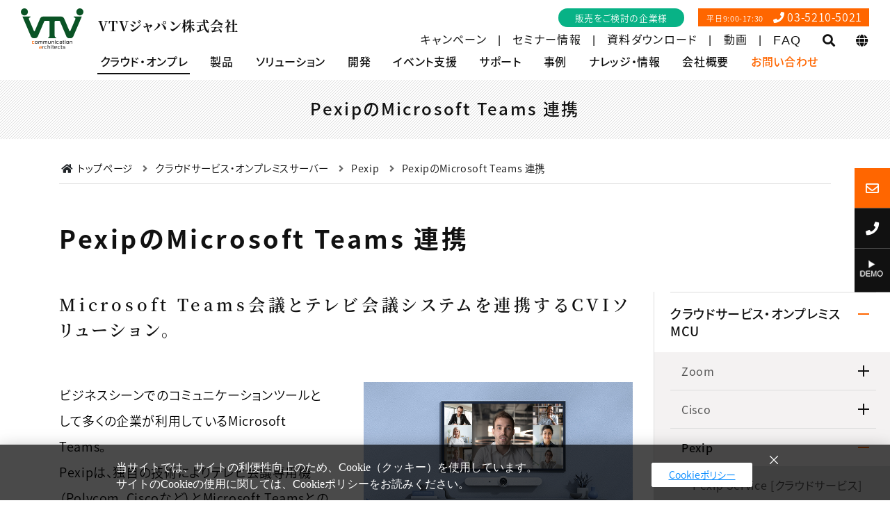

--- FILE ---
content_type: text/html; charset=UTF-8
request_url: https://www.vtv.co.jp/cloud-onpre/pexip/pexip-cvi.html
body_size: 18973
content:
<!doctype html>
<html lang="ja" prefix="og: http://ogp.me/ns#">
<head>
<meta charset="UTF-8">
<title>Microsoft Teams会議にテレビ会議システムを連携させるPexip（CVI）｜オンライン会議のVTVジャパン</title>
<meta name="viewport" content="width=device-width, initial-scale=1.0, shrink-to-fit=no">
<meta name="description" content="Microsoft TeamsとGoogle双方の認定パートナー、Pexipが提供するMicrosoft Teamsのビデオ相互運用性（CVI：Cloud Video Interop）ソリューションです。">
<meta http-equiv="X-UA-Compatible" content="IE=edge">
<meta property="og:title" content="Microsoft Teams会議にテレビ会議システムを連携させるPexip（CVI）｜オンライン会議のVTVジャパン">
<meta property="og:type" content="website" />
<meta property="og:url" content="https://www.vtv.co.jp/cloud-onpre/pexip/pexip-cvi.html" />
<meta property="og:site_name" content="VTVジャパン株式会社 Webサイト" />
<meta content="BMicrosoft TeamsとGoogle双方の認定パートナー、Pexipが提供するMicrosoft Teamsのビデオ相互運用性（CVI：Cloud Video Interop）ソリューションです。" property="og:description"/>
<meta property="fb:app_id" content="1187450038130038"/>
<meta property="og:image" content="https://www.vtv.co.jp/cloud-onpre/pexip/images/img_ogp_f_02.webp" />
<meta name="twitter:card" content="summary" />
<meta name="twitter:description" content="Microsoft TeamsとGoogle双方の認定パートナー、Pexipが提供するMicrosoft Teamsのビデオ相互運用性（CVI：Cloud Video Interop）ソリューションです。" />
<meta name="twitter:image" content="https://www.vtv.co.jp/cloud-onpre/pexip/images/img_ogp_t_02.webp" />
<link rel="Shortcut Icon" href="/common/images/favicon.ico" type="image/x-icon">
<link rel="canonical" href="https://www.vtv.co.jp/cloud-onpre/pexip/pexip-cvi.html">
<script>
  (function(d) {
    var config = {
      kitId: 'fqr4fdg',
      scriptTimeout: 3000,
      async: true
    },
    h=d.documentElement,t=setTimeout(function(){h.className=h.className.replace(/\bwf-loading\b/g,"")+" wf-inactive";},config.scriptTimeout),tk=d.createElement("script"),f=false,s=d.getElementsByTagName("script")[0],a;h.className+=" wf-loading";tk.src='https://use.typekit.net/'+config.kitId+'.js';tk.async=true;tk.onload=tk.onreadystatechange=function(){a=this.readyState;if(f||a&&a!="complete"&&a!="loaded")return;f=true;clearTimeout(t);try{Typekit.load(config)}catch(e){}};s.parentNode.insertBefore(tk,s)
  })(document);
</script>
<link href="/common/css/module.css" rel="stylesheet" type="text/css">
<link href="/common/css/basic.css" rel="stylesheet" type="text/css">
<link href="/common/css/styles.css" rel="stylesheet" type="text/css">
<script src="/common/js/bundle.js"></script> 
<script src="/common/js/config.js"></script>
<!--lf tag-->
<script type="text/javascript">
var _trackingid = 'LFT-10095-1';

(function() {
  var lft = document.createElement('script'); lft.type = 'text/javascript'; lft.async = true;
  lft.src = document.location.protocol + '//track.list-finder.jp/js/ja/track.js';
  var snode = document.getElementsByTagName('script')[0]; snode.parentNode.insertBefore(lft, snode);
})();
</script>

<!--analytics tag-->
<script>
  (function(i,s,o,g,r,a,m){i['GoogleAnalyticsObject']=r;i[r]=i[r]||function(){
  (i[r].q=i[r].q||[]).push(arguments)},i[r].l=1*new Date();a=s.createElement(o),
  m=s.getElementsByTagName(o)[0];a.async=1;a.src=g;m.parentNode.insertBefore(a,m)
  })(window,document,'script','//www.google-analytics.com/analytics.js','ga');

  ga('create', 'UA-9107844-2', 'auto');
  ga('send', 'pageview');
  </script>

<!--新analytics tag-->


<!-- Google Tag Manager -->
<script>(function(w,d,s,l,i){w[l]=w[l]||[];w[l].push({'gtm.start':
new Date().getTime(),event:'gtm.js'});var f=d.getElementsByTagName(s)[0],
j=d.createElement(s),dl=l!='dataLayer'?'&l='+l:'';j.async=true;j.src=
'https://www.googletagmanager.com/gtm.js?id='+i+dl;f.parentNode.insertBefore(j,f);
})(window,document,'script','dataLayer','GTM-TDBD3VC');</script>
<!-- End Google Tag Manager -->


<!--vtv referer tag-->
<meta property="vtv:referer" content=""/>
<!--vtv referer tag end-->
</head>
<body itemscope itemtype="http://schema.org/Webpage">
<!-- Google Tag Manager (noscript) -->
<noscript>
<iframe src="https://www.googletagmanager.com/ns.html?id=GTM-TDBD3VC"
height="0" width="0" style="display:none;visibility:hidden"></iframe>
</noscript>
<!-- End Google Tag Manager (noscript) -->

<div id="page-top"> ページの先頭です。 </div>
<div id="blockskip"> <a href="#content-body">このページの本文へ移動します。</a> </div>
<div class="body-wrap">
  <header id="gl-header" class="d-flex align-items-center d-md-block">
    <div class="logo"><a href="/"><img src="/common/images/header_logo.svg" alt="テレビ会議・TV会議システムのVTVジャパン株式会社" class="logo-img"/> <span class="logo-txt txt-mincho">VTVジャパン株式会社</span></a></div>
	<div id="header-partner"><a href="/company/vtv/partner/">販売をご検討の企業様</a></div>
    <div id="header-tel"><span>&nbsp;平日9:00-17:30</span>&nbsp;&nbsp;<i class="fas fa-phone fa-fw"></i>03-5210-5021</div>
    <nav>
        <div id="head-nav-btn" class="menu-trigger"><span></span><span></span><span></span></div>
        <div id="head-nav-area" class="container">
            <div class="head-nav-inner">
                <ul id="head-util-nav" class="d-md-flex align-items-md-center">
                    <li class="nav-item"><a href="/campaign/"><i class="fas fa-chevron-circle-right fa-fw d-md-none"></i>キャンペーン</a></li>
                    <li class="nav-item"><a href="/seminar/"><i class="fas fa-chevron-circle-right fa-fw d-md-none"></i>セミナー情報</a></li>
                    <li class="nav-item"><a href="/download/"><i class="fas fa-chevron-circle-right fa-fw d-md-none"></i>資料ダウンロード</a></li>
                    <li class="nav-item"><a href="/video/"><i class="fas fa-chevron-circle-right fa-fw d-md-none"></i>動画</a></li>
                    <li class="faq order-md-1"><a href="https://portal.vtv.co.jp/?site_domain=faq">FAQ<span class="d-md-none">（よくある質問）</span></a></li>
                    <li class="lang order-md-3" aria-label="言語"><a href="javascript:void(0);" data-target="unav-lang-sub" class="d-none d-md-block"><i class="fas fa-globe"></i></a><span class="d-md-none lang-btns"><span class="lang-btn jp">JP</span><span class="lang-btn en"><a href="/english/">EN</a></span></span></li>
                    <li class="search order-md-2">
                                                							<!--<form action="/search/search.cgi" method="get" class="search-area sp d-md-none">
								<input type="hidden" name="mode" value="search" />
								<input type="hidden" name="target" value="" />
								<input type="hidden" name="cond" value="and" />
								<input type="hidden" name="distinct" value="on" />
								<input type="text" name="word" placeholder="サイト内検索" class="t-box" />
								<button class="submit-btn" type="submit"><i class="fas fa-search"></i></button>
							 </form>
							 <p class="area-note d-md-none">※事例コンテンツは事例のページの中で検索ください。</p>-->
							<a href="javascript:void(0);" data-target="unav-search-sub" class="d-none d-md-inline"><i class="fas fa-search" aria-label="検索"></i></a>                    </li>
                    <li class="mail-btn util-btn d-md-none sp"><a href="/contact_us/"><i class="far fa-envelope"></i>メールでのお問い合わせ</a></li>
                    <li class="tel-btn util-btn d-md-none sp"><a href="tel:03-5210-5021"><i class="fas fa-phone fa-fw"></i>お電話でのお問い合わせ</a></li>
                </ul>
                                
<ul id="head-nav" class="d-md-flex justify-content-between">
  <li><a href="/cloud-onpre/" data-target="gnav01-sub">クラウド・オンプレ</a>
    <ul class="sub-nav">
      <li><a tabindex="-1">クラウドサービス(Web会議)</a>
        <ul class="sub-nav">
          <!--<li><a href="/cloud-onpre/webconf.html">特長と接続イメージ</a></li>-->
          <li><a href="/cloud-onpre/zoom/zoom.html">Zoom</a>
            <ul class="sub-nav">
              <li><a href="/cloud-onpre/zoom/zoom.html">サービスの紹介</a></li>
            </ul>
          </li>
          <li><a href="/cloud-onpre/cisco/webex.html">Cisco Webex</a>
            <ul class="sub-nav">
              <li><a href="/cloud-onpre/cisco/webex.html">サービスの紹介</a></li>
            </ul>
          </li>
          <li><a href="/cloud-onpre/pexip/pexipservice.html">Pexip Service</a>
            <ul class="sub-nav">
              <li><a href="/cloud-onpre/pexip/pexipservice.html">サービスの紹介</a></li>
              <li><a href="/cloud-onpre/pexip/pexip-cvi.html">PexipのMicrosoftTeams連携（CVI）</a></li>
              <li><a href="https://www.infinity-vtv.jp/trial/" target="_blank">Pexip Service 無料トライアル</a></li>
            </ul>
          </li>
          <li><a href="/cloud-onpre/lifesize/lifesizecloud.html">Lifesize Cloud</a>
            <ul class="sub-nav">
              <li><a href="/cloud-onpre/lifesize/lifesizecloud.html">サービスの紹介</a></li>
              <li><a href="/cloud-onpre/lifesize/lifesize-security.html">セキュリティ保全に対する取り組みについて</a></li>
            </ul>
          </li>
        </ul>
      </li>
      <li><a tabindex="-1">オンプレミスMCU</a>
        <ul class="sub-nav">
          <!--<li><a href="/cloud-onpre/onpre_mcu.html">特長と接続イメージ</a></li>-->
          <li><a href="/cloud-onpre/pexip/pexipinfinity.html">Pexip Infinity</a>
            <ul class="sub-nav">
              <li><a href="/cloud-onpre/pexip/pexipinfinity.html">製品の紹介</a></li>
              <li><a href="/cloud-onpre/pexip/pexip-cvi.html">PexipのMicrosoftTeams連携（CVI）</a></li>
            </ul>
          </li>
          <li><a href="/cloud-onpre/cisco/cms.html">Cisco Meeting Server（CMS）</a>
            <ul class="sub-nav">
              <li><a href="/cloud-onpre/cisco/cms.html">製品の紹介</a></li>
            </ul>
          </li>
        </ul>
      </li>
    </ul>
  </li>
  <li><a href="/product/" data-target="gnav02-sub">製品</a>
    <ul class="sub-nav">
      <li><a href="/product/zoomrooms/zr-index.html">Zoom Rooms</a>
        <ul class="sub-nav">
          <li><a href="/product/zoomrooms/top.html">対応製品一覧</a></li>
          <li><a href="/product/zoomrooms/">Zoom Roomsとは</a></li>
        </ul>
      </li>
      <li><a href="/product/teamsrooms/mtr-index.html">Microsoft Teams Rooms</a>
        <ul class="sub-nav">
          <li><a href="/product/teamsrooms/top.html">対応製品一覧</a></li>
          <li><a href="/product/teamsrooms/">Microsoft Teams Roomsとは</a></li>
        </ul>
      </li>
      <li><a href="/product/h323/h323-index.html">H.323/SIP（テレビ会議システム）</a>
        <ul class="sub-nav">
          <li><a href="/product/h323/">対応製品一覧</a></li>
          <li><a href="/product/h323/h323.html">H.323/SIP端末とは</a></li>
        </ul>
      </li>
      <li><a href="/product/development/">VTVジャパンオリジナル製品</a>
        <ul class="sub-nav">
          <li><a href="/product/development/office-leap.html">常時接続システム VTV Office Leap</a></li>
          <li><a href="/product/development/vbm.html">会議予約・管理システム VTV Booking Maker</a></li>
        </ul>
      </li>
      <li><a href="/product/conf_av/">音響システム</a>
        <ul class="sub-nav">
          <li><a href="/product/conf_av/av_system.html">マイクシステム</a></li>
          <li><a href="/product/conf_av/micspeaker.html">マイクスピーカー</a></li>
          <li><a href="/solution/av-integration/">会議室インテグレーション</a></li>
        </ul>
      </li>
      <li> <a href="/product/device/">周辺機器</a>
        <ul class="sub-nav">
          <li><a href="/product/device/camera.html">会議用カメラ</a></li>
          <li><a href="/product/device/presentation.html">プレゼンテーション機器</a></li>
          <li><a href="/product/device/document.html">書画カメラ</a></li>
          <li><a href="/product/device/hub.html">オンライン会議用ハブ</a></li>
          <li><a href="/product/device/stand.html">ディスプレイスタンド</a></li>
					<li><a href="/product/device/acoustic-panel.html">音響改善パネル</a></li>
        </ul>
      </li>
      <li> <a href="/product/advanced-media/">議事録作成支援アプリケーション</a>
        <ul class="sub-nav">
          <li><a href="/product/advanced-media/scribeassist.html">ScribeAssist</a></li>
        </ul>
      </li>
      <li><a href="/product/device/">取り扱いブランド</a>
        <ul class="sub-nav">
          <li><a href="/product/advanced-media/">Advanced Media</a></li>
          <li><a href="/product/avaya/">Avaya</a></li>
          <li><a href="/product/aver/">AVer</a></li>
          <li><a href="/product/barco/">Barco</a></li>
          <li><a href="/product/bose/">Bose</a></li>
          <li><a href="/product/cisco/">Cisco</a></li>
          <li><a href="/product/clearone/">ClearOne</a></li>
          <li><a href="/product/crestron/">Crestron</a></li>
          <li><a href="/product/dten/">DTEN</a></li>
          <li><a href="/product/epos/">EPOS</a></li>
          <li><a href="/product/hp/">HP</a></li>
          <li><a href="/product/ist/">I.S.T</a></li>
          <li><a href="/product/lenovo/">Lenovo</a></li>
          <li><a href="/product/lifesize/">Lifesize</a></li>
          <li><a href="/product/logicool/">Logicool</a></li>
          <li><a href="/product/neat/">Neat</a></li>
          <li><a href="/product/poly/">Poly</a></li>
          <li><a href="/product/shure/">Shure</a></li>
          <li><a href="/product/wolfvision/">Wolfvision</a></li>
          <li><a href="/product/yamaha/">Yamaha</a></li>
          <li><a href="/product/yealink/">Yealink</a></li>
          <li><a href="/product/kani/">一ノ坪製作所(Kani)</a></li>
          <li><a href="/product/sds/">エス・ディ・エス（モニタワー）</a></li>
          <li><a href="/product/aurora/">共栄商事(AURORA)</a></li>
          <li><a href="/product/hamilex/">ハヤミ工産(HAMILeX)</a></li>
        </ul>
      </li>
      <li> <a href="/solution/av-integration/kosei.html">会議室毎の構成例</a>
        <ul class="sub-nav">
          <li><a href="/product/exe_hall/">役員会議室・研修ルーム</a></li>
          <li><a href="/product/bconfroom">大規模会議室(20名程度)</a></li>
          <li><a href="/product/mconfroom/">中規模会議室(10名程度)</a></li>
          <li><a href="/product/huddle/">小規模会議室(4~8名程度)・ハドルルーム</a></li>
			<li><a href="/product/office/">オフィスエリア｜常時接続</a></li>
          <li><a href="/product/other_room/">その他</a></li>
        </ul>
      </li>
    </ul>
  </li>
  <li><a href="/solution/" data-target="gnav03-sub">ソリューション</a>
    <ul class="sub-nav">
      <li><a href="/solution/av-integration/">会議室インテグレーション</a></li>
      <li><a href="/solution/rooms.html">オンライン会議Roomsソリューション</a></li>
      <li><a href="/solution/mcu-solution.html">MCUソリューション</a></li>
      <li><a href="/solution/online-event.html">ウェビナー支援＆オンラインイベント支援</a></li>
      <li><a href="/solution/development.html">受諾開発</a></li>
    </ul>
  </li>
  <li><a href="/development/" data-target="gnav04-sub">開発</a>
    <ul class="sub-nav">
      <li><a href="/development/concept.html">開発のコンセプトと流れ</a></li>
      <li><a href="/development/product/">VTVジャパン開発製品</a>
        <ul class="sub-nav">
          <li><a href="/development/product/online_smart_solution_package.html">オンライン会議スマートソリューション</a></li>
          <li><a href="/development/product/vtvofficeleap.html">VTV Office Leap（ヴィティヴィオフィスリープ）</a></li>
          <li><a href="/development/product/vtv4k.html">VTV4K（ヴィティヴィヨンケー）</a></li>
          <li><a href="/development/product/vbmcvi.html">VTV Booking Maker for CVI（VBM for CVI）</a></li>
          <li><a href="/development/product/vbm4c.html">VTV Booking Maker for Cloud（VBM for Cloud）</a></li>
          <li><a href="/development/product/vbm.html">VTV Booking Maker（VBM）</a></li>
          <li><a href="/development/product/eazytouch.html">EazyTouch</a></li>
          <li><a href="/development/product/lv-navi.html">Live VC Navi</a></li>
        </ul>
      </li>
      <li><a href="/development/kaihatsu/">開発製品活用例</a>
        <ul class="sub-nav">
          <li><a href="/development/kaihatsu/kaihatsu01.html">使い慣れた環境を変更せずにリプレイスする</a></li>
          <li><a href="/development/kaihatsu/kaihatsu02.html">操作を絶対失敗したくない</a></li>
          <li><a href="/development/kaihatsu/kaihatsu03.html">関係者以外に予約内容を知られたくない</a></li>
          <li><a href="/development/kaihatsu/kaihatsu04.html">リテラシーが異なる社員に同じシステムを利用させる</a></li>
        </ul>
      </li>
      <li><a href="/development/story/01officeleap.html">「VTV Office Leap」開発ストーリー</a></li>
    </ul>
  </li>
  <li><a href="/event/" data-target="gnav05-sub">イベント支援</a>
    <ul class="sub-nav">
      <li><a href="/event/online-event.html">オンラインイベント支援サービス</a></li>
      <li><a href="/event/webinar.html">ウェビナー支援サービス</a></li>
      <li><a href="/event/system-rental.html">テレビ会議システムレンタルサービス</a></li>
    </ul>
  </li>
  <li><a href="/support/" data-target="gnav06-sub">サポート</a>
    <ul class="sub-nav">
      <li><a href="/support/aftercare/">VTV After Careのご紹介</a></li>
      <li><a href="/support/mtr-aftercare/">Microsoft Teams Rooms</a>
        <ul class="sub-nav">
          <li><a href="/support02/teams/aftercare.html">MTR After Care</a></li>
          <li><a href="/product/teamsrooms/support-program.html">MTR導入支援プログラム</a></li>
        </ul>
      </li>
      <li><a href="/support/zoom/">Zoom</a>
        <ul class="sub-nav">
          <li><a href="/support/zoom/aftercare.html">Zoom After Care</a></li>
        </ul>
      </li>
		<li><a href="/cloud-onpre/">クラウド・オンプレミス</a>
        <ul class="sub-nav">
          <li><a href="/cloud-onpre/pexip/pexipinfinity.html#anchor-cont-7">Pexip Infinity</a></li>
			<li><a href="/cloud-onpre/cisco/webex.html#anchor-cont-5">Cisco Webex</a></li>
			<li><a href="/cloud-onpre/lifesize/lifesizecloud.html#anchor-cont-4">Lifesize Cloud</a></li>
        </ul>
      </li>
		<li><a href="/support/zoom/">保守・運用・導入支援</a>
        <ul class="sub-nav">
          <li><a href="/support/advanced/overseas.html">海外導入支援プログラム</a></li>
			<li><a href="/support/advanced/customize.html">カスタマイズ保守</a></li>
			<li><a href="/support/advanced/manual.html">運用ガイド作成サービス</a></li>
			<li><a href="/support/advanced/ticket.html">オンサイトサポートチケット</a></li>
			<li><a href="/support/basic/">H.323/SIP対応テレビ会議システム保守</a></li>
        </ul>
      </li>
      <li><a href="/support/tech-info/">管理者向け技術情報</a>
        <ul class="sub-nav">
          <li><a href="/support/tech-info/info_mtr/">Microsoft Teams Rooms</a></li>
        </ul></li>
      <li><a href="/support/vtvcare/policy.html">サポートポリシー</a></li>
    </ul>
  </li>
  <li><a href="https://www.vtv.co.jp/casestudy/" data-target="gnav07-sub">事例</a>
    <ul class="sub-nav">
      <li><a href="https://www.vtv.co.jp/casestudy/purpose/">目的でさがす</a>
        <ul class="sub-nav">
          <li><a href="https://www.vtv.co.jp/casestudy/purpose/">すべて表示</a></li>
          <li><a href="https://www.vtv.co.jp/casestudy/purpose/webinar-event/">オンラインイベントを開催したい</a></li>
          <li><a href="https://www.vtv.co.jp/casestudy/purpose/ms-teams/">会議室からTeamsに参加したい</a></li>
          <li><a href="https://www.vtv.co.jp/casestudy/purpose/preparations/">会議準備を簡素化したい</a></li>
          <li><a href="https://www.vtv.co.jp/casestudy/purpose/management/">管理業務負荷を軽減したい</a></li>
          <li><a href="https://www.vtv.co.jp/casestudy/purpose/easy/">誰でも簡単に利用できる</a></li>
          <li><a href="https://www.vtv.co.jp/casestudy/purpose/av_collaboration/">映像・音声を改善したい</a></li>
          <li><a href="https://www.vtv.co.jp/casestudy/purpose/always-on/">常時接続したい</a></li>
        </ul>
      </li>
      <li><a href="https://www.vtv.co.jp/casestudy/maker/">メーカー別で探す</a>
        <ul class="sub-nav">
          <li><a href="https://www.vtv.co.jp/casestudy/maker/">すべて表示</a></li>
          <li><a href="https://www.vtv.co.jp/casestudy/maker/microsoft-teams/">Microsoft Teams</a></li>
          <li><a href="https://www.vtv.co.jp/casestudy/maker/shure/">Shure</a></li>
          <li><a href="https://www.vtv.co.jp/casestudy/maker/barco/">Barco</a></li>
          <li><a href="https://www.vtv.co.jp/casestudy/maker/avaya/">Avaya</a></li>
          <li><a href="https://www.vtv.co.jp/casestudy/maker/bluejeans/">BlueJeans</a></li>
          <li><a href="https://www.vtv.co.jp/casestudy/maker/cisco/">Cisco</a></li>
          <li><a href="https://www.vtv.co.jp/casestudy/maker/lifesize/">Lifesize</a></li>
          <li><a href="https://www.vtv.co.jp/casestudy/maker/pexip/">Pexip</a></li>
          <li><a href="https://www.vtv.co.jp/casestudy/maker/polycom/">Poly</a></li>
          <li><a href="https://www.vtv.co.jp/casestudy/maker/vidyo/">Vidyo</a></li>
          <li><a href="https://www.vtv.co.jp/casestudy/maker/vtvcare/">VTV Care</a></li>
        </ul>
      </li>
      <li><a href="https://www.vtv.co.jp/casestudy/system/">システム別でさがす</a>
        <ul class="sub-nav">
          <li><a href="https://www.vtv.co.jp/casestudy/system/">すべて表示</a></li>
          <li><a href="https://www.vtv.co.jp/casestudy/system/teamsrooms/">Microsoft Teams Rooms</a></li>
          <li><a href="https://www.vtv.co.jp/casestudy/system/zoomrooms/">Zoom Rooms</a></li>
          <li><a href="https://www.vtv.co.jp/casestudy/system/h323-sip/">テレビ会議システム（H.323/SIP）</a></li>
          <li><a href="https://www.vtv.co.jp/casestudy/system/conf_audio/">音響機器</a></li>
          <li><a href="https://www.vtv.co.jp/casestudy/system/conf_video/">映像機器</a></li>
          <li><a href="https://www.vtv.co.jp/casestudy/system/device/">周辺機器</a></li>
          <li><a href="https://www.vtv.co.jp/casestudy/system/cloud/">クラウドサービス</a></li>
          <li><a href="https://www.vtv.co.jp/casestudy/system/mcu/">オンプレミスMCU</a></li>
        </ul>
      </li>
    </ul>
  </li>
  <li><a href="/intro/" data-target="gnav08-sub">ナレッジ・情報</a>
    <ul class="sub-nav">
      <li><a href="/intro/zoomrooms/">Zoom Rooms大解剖</a></li>
      <li><a href="/intro/teamsrooms/">Microsoft Teams Rooms大解剖</a></li>
      <li><a href="/intro/av-system/">オンライン会議対応 会議室構築の手引き</a></li>
      <li><a href="/intro/online-conference/">オンライン会議入門</a></li>
      <li><a href="/intro/why-onpremise/">クラウド・オンプレミスまるわかりガイド</a></li>
      <li><a href="/intro/solve-issue/">オンライン会議の課題</a></li>
      <li><a href="/intro/ms-teams/">Microsoft Teamsとテレビ会議専用機連携</a></li>
      <li><a href="/magazine/">情報誌RESOLUTION Online</a></li>
      <li><a href="https://www.vtv.co.jp/vtvonline/" target="_blank">VTV Onlineサイト</a></li>
      <li><a href="https://www.vtv.co.jp/vtvjmn/" target="_blank">VTV Japan Mail Newsサイト</a></li>
      <li><a href="/intro/glossary/">テレビ会議用語集</a></li>
      <li><a href="/intro/web/">Web会議教室</a></li>
      <li><a href="/intro/beginner2/">テレビ会議教室</a></li>
      <li><a href="/intro/mcu/">テレビ会議多地点接続（MCU）入門</a></li>
      <li><a href="https://vcbook.vtv.co.jp/" target="_blank">テレビ会議教科書（外部リンク）</a></li>
      <li><a href="/intro/example/">テレビ会議活用例</a></li>
    </ul>
  </li>
  <li><a href="/company/" data-target="gnav09-sub">会社概要</a>
    <ul class="sub-nav">
      <li><a href="/company/management/">メッセージ</a>
        <ul class="sub-nav">
          <li><a href="/company/management/message.html">代表挨拶</a></li>
          <li><a href="/company/management/corporate-policy.html">事業コンセプト</a></li>
        </ul>
      </li>
      <li><a href="/company/about-us/">企業情報</a>
        <ul class="sub-nav">
          <li><a href="/company/about-us/aboutus.html">企業概要</a></li>
          <li><a href="/company/about-us/business/">事業内容</a></li>
          <li><a href="/company/about-us/history.html">沿革</a></li>
          <li><a href="/company/about-us/organization.html">組織図</a></li>
          <li><a href="/company/about-us/office.html">アクセス</a></li>
          <li><a href="/company/about-us/csr/">CSR</a></li>
          <li><a href="/company/about-us/recruit/">リクルート情報</a></li>
          <li><a href="/company/about-us/intern/">インターンシップ研修レポート</a></li>
        </ul>
      </li>
      <li><a href="/company/vtv/partner/">販売パートナー支援</a>
        <ul class="sub-nav">
          <li><a href="/company/vtv/partner/partner.html">オンライン会議販売パートナーへの提案支援</a></li>
          <li><a href="https://www.vtv.co.jp/vtvonline/know-learn/partner/">パートナー向けお役立ち情報</a></li>
          <li><a href="/company/vtv/partner/download.html">販売支援ツールダウンロード</a></li>
          <li><a href="/video/">オンライン会議製品　動画一覧</a></li>
        </ul>
      </li>
      <li><a href="/company/vtv/">私たちができること</a>
        <ul class="sub-nav">
          <li><a href="/company/vtv/solution/">ソリューション提案</a></li>
          <li><a href="/development/">テレビ会議の開発ソリューション</a></li>
          <li><a href="/company/vtv/partner/">販売パートナー支援</a></li>
          <li><a href="/company/vtv/outsourcing.html">アウトソーシングサービス</a></li>
        </ul>
      </li>
      <li><a href="/company/activity-report/">活動内容のご紹介</a>
        <ul class="sub-nav">
          <li><a href="/company/activity-report/activity_results.html">Rooms導入実績と開発実績のご紹介</a></li>
          <li><a href="/company/activity-report/hottopics/">VTV Japan Hot Topics</a></li>
        </ul>
      </li>
      <li><a href="/company/vtv/demo/">デモルームのご案内</a>
        <ul class="sub-nav">
          <li><a href="/company/vtv/demo/">デモルームのご案内</a></li>
          <li><a href="/company/vtv/demo/rooms.html">Roomsデモンストレーションのご案内</a></li>
          <li><a href="/company/about-us/office.html">デモルーム アクセス</a></li>
        </ul>
      </li>
      <li><a href="/company/about-us/intern/">インターンシップ研修レポート</a>
        <ul class="sub-nav">
          <li><a href="/company/about-us/intern/">研修レポート 一覧</a></li>
        </ul>
      </li>
    </ul>
  </li>
  <li><a href="/contact_us/" data-target="gnav10-sub" class="text-cff6600">お問い合わせ</a>
    <ul class="sub-nav">
      <li><a href="/contact_us/">お問い合わせフォーム</a></li>
      <li><a href="/privacy/">プライバシーポリシー</a></li>
    </ul>
  </li>
</ul>
            </div>
        </div>
        <div class="global-nav-dd">
                        				<div id="unav-search-sub" class="u-sub-nav">
					<div class="inner-area container d-flex flex-column align-items-center justify-content-center">
						<h3 class="area-ttl">サイト内検索</h3>
						<!--<form action="/search/search.cgi" method="get" class="search-area">
							<input type="hidden" name="mode" value="search" />
							<input type="hidden" name="target" value="" />
							<input type="hidden" name="cond" value="and" />
							<input type="hidden" name="distinct" value="on" />
							<input type="text" name="word" placeholder="検索キーワードを入力してください" class="t-box" />
							<button class="submit-btn" type="submit"><i class="fas fa-search" aria-label="検索"></i></button>
						</form>-->
						<div class="g-serch">
							<script async src="https://cse.google.com/cse.js?cx=a0183895fc0dc4aa3"></script>
							<div class="gcse-search"></div>
						</div>
						<!--<p class="area-note">※事例コンテンツは事例のページの中で検索ください。</p>-->
						<div class="close-btn">閉じる</div>
					</div>
				</div>            <div id="unav-lang-sub" class="u-sub-nav">
                <div class="inner-area container d-flex align-items-center">
                    <h3 class="area-ttl"><span class="btw-letter-1">言語</span></h3>
                    <ul class="lang-btns">
                        <li class="lang-btn jp">日本語</li>
                        <li class="lang-btn en"><a href="/english/">ENGLISH</a></li>
                    </ul>
                    <div class="close-btn">閉じる</div>
                </div>
            </div>
                        <div id="gnav01-sub" class="sub-nav">
  <div class="inner-area container">
    <div class="row">
      <div class="col-md-4">
        <h3 class="menulist-ttl-1">クラウドサービス（Web会議）</h3>
        <ul class="menulist-1">
          <li><a href="/cloud-onpre/zoom/zoom.html">Zoom</a></li>
          <li><a href="/cloud-onpre/cisco/webex.html">Cisco Webex</a></li>
          <li><a href="/cloud-onpre/pexip/pexipservice.html">Pexip Service</a></li>
          <li><a href="/cloud-onpre/lifesize/lifesizecloud.html">Lifesize Cloud</a></li>
        </ul>
      </div>
      <div class="col-md-4">
        <h3 class="menulist-ttl-1">オンプレミスMCU</h3>
        <ul class="menulist-1">
          <li><a href="/cloud-onpre/pexip/pexipinfinity.html">Pexip Infinity</a></li>
          <li><a href="/cloud-onpre/cisco/cms.html">Cisco Meeting Server（CMS）</a></li>
        </ul>
      </div>
    </div>
  </div>
</div>
<div id="gnav02-sub" class="sub-nav">
  <div class="inner-area container">
    <div class="row">
      <div class="col-md-3">
        <h3 class="menulist-ttl-1"><a href="/product/">オンライン会議システム</a></h3>
        <ul class="menulist-1">
          <li><a href="/product/zoomrooms/zr-index.html">Zoom Rooms</a></li>
          <li><a href="/product/teamsrooms/mtr-index.html">Microsoft Teams Rooms</a></li>
          <li><a href="/product/h323/h323-index.html">H.323/SIP</a></li>
        </ul>
        <h3 class="menulist-ttl-1"><a href="/product/development/">VTVジャパンオリジナル製品</a></h3>
        <ul class="menulist-1">
          <li><a href="/product/development/office-leap.html">常時接続システム VTV Office Leap</a></li>
          <li><a href="/product/development/vbm.html">会議予約・管理システム VTV Booking Maker</a></li>
        </ul>
      </div>
      <div class="col-md-3">
        <h3 class="menulist-ttl-1"><a href="/product/conf_av/">音響システム</a></h3>
        <ul class="menulist-1">
          <li><a href="/product/conf_av/av_system.html">マイクシステム</a></li>
          <li><a href="/product/conf_av/micspeaker.html">マイクスピーカー</a></li>
          <li><a href="/solution/av-integration/">会議室インテグレーション</a></li>
        </ul>
        <h3 class="menulist-ttl-1"><a href="/product/advanced-media/">議事録作成支援アプリ</a></h3>
        <ul class="menulist-1">
          <li><a href="/product/advanced-media/scribeassist.html">ScribeAssist</a></li>
        </ul>
      </div>
      <div class="col-md-3">
        <h3 class="menulist-ttl-1"><a href="/product/device/">周辺機器</a></h3>
        <ul class="menulist-1">
          <li><a href="/product/device/camera.html">会議用カメラ</a></li>
          <li><a href="/product/device/presentation.html">プレゼンテーション機器</a></li>
          <li><a href="/product/device/document.html">書画カメラ</a></li>
          <li><a href="/product/device/hub.html">オンライン会議用ハブ</a></li>
          <li><a href="/product/device/stand.html">ディスプレイスタンド</a></li>
          <li><a href="/product/device/acoustic-panel.html">音響改善パネル</a></li>
        </ul>
        <h3 class="menulist-ttl-1"><a href="/product/past.html">販売終了製品一覧</a></h3>
        <ul class="menulist-1">
          <li><a href="/product/past.html">販売終了製品一覧</a></li>
        </ul>
      </div>
      <div class="col-md-3">
        <h3 class="menulist-ttl-1"><a href="/product/#category03">会議室 構成例</a></h3>
        <ul class="menulist-1">
          <li><a href="/product/exe_hall/">役員会議室・研修ルーム</a></li>
          <li><a href="/product/multi_confroom/">多目的会議室</a></li>
          <li><a href="/product/bconfroom/">大会議室(20名以上)</a></li>
          <li><a href="/product/mconfroom/">中会議室(8~10名程度)</a></li>
          <li><a href="/product/huddle/">小会議室(４~6名程度)・ハドルルーム</a></li>
          <li><a href="/product/office/">オフィスエリア｜常時接続</a></li>
          <li><a href="/product/other_room/">その他</a></li>
        </ul>
      </div>
    </div>
    <!--<div class="row border border-dark">-->
    <div class="row">
      <div class="col-md-12 pt-2rem pb-2rem">
        <h3 class="menulist-ttl-1"><a href="/product/maker.html">取り扱いブランド一覧</a></h3>
        <ul class="menulist-3">
          <li><a href="/product/advanced-media/">Advanced Media</a></li>
          <li><a href="/product/avaya/">Avaya</a></li>
          <li><a href="/product/aver/">AVer</a></li>
          <li><a href="/product/barco/">Barco</a></li>
          <li><a href="/product/bose/">Bose</a></li>
          <li><a href="/product/cisco/">Cisco</a></li>
          <li><a href="/product/clearone/">ClearOne</a></li>
          <li><a href="/product/crestron/">Crestron</a></li>
          <li><a href="/product/dten/">DTEN</a></li>
          <li><a href="/product/epos/">EPOS</a></li>
          <li><a href="/product/hp/">HP</a></li>
          <li><a href="/product/ist/">I.S.T</a></li>
          <li><a href="/product/lenovo/">Lenovo</a></li>
          <li><a href="/product/lifesize/">Lifesize</a></li>
          <li><a href="/product/logicool/">Logicool</a></li>
          <li><a href="/product/neat/">Neat</a></li>
          <li><a href="/product/poly/">Poly</a></li>
          <li><a href="/product/shure/">Shure</a></li>
          <li><a href="/product/wolfvision/">Wolfvision</a></li>
          <li><a href="/product/yamaha/">Yamaha</a></li>
          <li><a href="/product/yealink/">Yealink</a></li>
          <li><a href="/product/kani/">一ノ坪製作所(Kani)</a></li>
          <li><a href="/product/sds/">エス・ディ・エス（モニタワー）</a></li>
          <li><a href="/product/aurora/">共栄商事(AURORA)</a></li>
          <li><a href="/product/hamilex/">ハヤミ工産(HAMILeX)</a></li>
        </ul>
      </div>
    </div>
  </div>
</div>
<div id="gnav03-sub" class="sub-nav">
  <div class="inner-area container">
    <div class="row">
      <div class="col-md-4">
        <h3 class="menulist-ttl-1"><a href="/solution/av-integration/">オンライン会議インテグレーション</a></h3>
        <ul class="menulist-1">
          <li><a href="/solution/av-integration/av-integration01.html">オンライン会議インテグレーションがもたらす効果</a></li>
          <li><a href="/solution/av-integration/av-integration02.html">オンライン会議室構築の進め方</a></li>
          <li><a href="/solution/av-integration/kosei.html">映像・音響設備の構成例</a></li>
          <li><a href="/solution/av-integration/jirei.html">AVシステム導入の成功事例</a></li>
        </ul>
      </div>
      <div class="col-md-4">
        <h3 class="menulist-ttl-1"><a href="/solution/rooms.html">オンライン会議Roomsソリューション</a></h3>
        <ul class="menulist-1">
          <li><a href="/solution/rooms.html">オンライン会議Roomsソリューション</a></li>
        </ul>
        <h3 class="menulist-ttl-1"><a href="/solution/mcu-solution.html">MCUソリューション</a></h3>
        <ul class="menulist-1">
          <li><a href="/solution/mcu-solution.html">MCUソリューション</a></li>
        </ul>
      </div>
      <div class="col-md-4">
        <h3 class="menulist-ttl-1"><a href="/solution/online-event.html">ウェビナー支援＆オンラインイベント支援</a></h3>
        <ul class="menulist-1">
          <li><a href="/solution/online-event.html">ウェビナー支援＆オンラインイベント支援</a></li>
        </ul>
        <h3 class="menulist-ttl-1"><a href="/development.html">受託開発</a></h3>
        <ul class="menulist-1">
          <li><a href="/solution/development.html">受託開発</a></li>
        </ul>
      </div>
      <!--<div class="col-md-4">
                <ul class="menulist-1">
                    <li><a href="/solution/concept.html">ソリューションコンセプト</a></li>
                    <li><a href="/solution/benefit.html">ベネフィット（顧客価値）</a></li>
                    <li><a href="/solution/formation.html">フォーメーション</a></li>
                    <li><a href="/solution/proceed.html">ソリューション提案の進め方</a></li>
                    <li><a href="/solution/learning.html">お客様の声から学ぶ</a></li>
                </ul>
            </div>-->
    </div>
  </div>
</div>
<div id="gnav04-sub" class="sub-nav">
<div class="inner-area container">
<div class="row">
<div class="col-md-4">
  <h3 class="menulist-ttl-1"><a href="/development/concept.html">開発のコンセプトと流れ</a></h3>
  <ul class="menulist-1">
    <li><a href="/development/concept.html">開発のコンセプトと流れ</a></li>
  </ul>
</div>
<div class="col-md-4">
  <h3 class="menulist-ttl-1"><a href="/development/product/">VTVジャパン開発製品　</a></h3>
  <ul class="menulist-1">
    <li><a href="/development/product/online_smart_solution_package.html">オンライン会議スマートソリューション</a></li>
    <li><a href="/development/product/vtvofficeleap.html">VTV Office Leap（ヴィティヴィオフィスリープ）</a></li>
    <li><a href="/development/product/vtv4k.html">VTV4K（ヴィティヴィヨンケー）</a></li>
    <li><a href="/development/product/vbm.html">VTV Booking Maker（VBM）</a></li>
    <li><a href="/development/product/eazytouch.html">EazyTouch</a></li>
    <li><a href="/development/product/lv-navi.html">Live VC Navi</a></li>
  </ul>
</div>
<div class="col-md-4">
<h3 class="menulist-ttl-1"><a href="/development/kaihatsu/">開発製品活用例</a></h3>
<ul class="menulist-1">
  <li><a href="/development/kaihatsu/kaihatsu01.html">使い慣れた環境を変更せずにリプレイスする</a></li>
  <li><a href="/development/kaihatsu/kaihatsu02.html">操作を絶対失敗したくない</a></li>
  <li><a href="/development/kaihatsu/kaihatsu03.html">関係者以外に予約内容を知られたくない</a></li>
  <li><a href="/development/kaihatsu/kaihatsu04.html">リテラシーが異なる社員に同じシステムを利用させる</a></li>
</ul>
<h3 class="menulist-ttl-1"><a href="/development/story/01officeleap.html">開発ストーリー</a></h3>
<ul class="menulist-1">
<li><a href="/development/story/01officeleap.html">「VTV Office Leap」開発ストーリー</a></li>
</div>
</div>
</div>
</div>
<div id="gnav05-sub" class="sub-nav">
  <div class="inner-area container">
    <div class="row">
      <div class="col-md-4">
        <h3 class="menulist-ttl-1"><a href="/event/online-event.html">オンラインイベント支援サービス</a></h3>
        <ul class="menulist-1">
          <li><a href="/event/online-event.html#1">概要</a></li>
          <li><a href="/event/online-event.html#2">サービス内容・費用</a></li>
          <li><a href="https://www.vtv.co.jp/casestudy/event02_medical.html">対応事例</a></li>
        </ul>
      </div>
      <div class="col-md-4">
        <h3 class="menulist-ttl-1"><a href="/event/webinar.html">ウェビナー支援サービス</a></h3>
        <ul class="menulist-1">
          <li><a href="/event/webinar.html#1">概要</a></li>
          <li><a href="/event/webinar.html#2">開催までの流れ</a></li>
          <li><a href="/event/webinar.html#3">サービス内容・費用</a></li>
          <li><a href="https://www.vtv.co.jp/casestudy/event01_software.html">対応事例</a></li>
        </ul>
      </div>
      <div class="col-md-4">
        <h3 class="menulist-ttl-1"><a href="/event/system-rental.html">テレビ会議システムレンタルサービス</a></h3>
        <ul class="menulist-1">
          <li><a href="/event/system-rental.html#1">概要</a></li>
          <li><a href="/event/system-rental.html#2">参考費用</a></li>
          <li><a href="https://www.vtv.co.jp/casestudy/event03_consulting.html">対応事例</a></li>
        </ul>
      </div>
    </div>
  </div>
</div>
<div id="gnav06-sub" class="sub-nav">
  <div class="inner-area container">
    <div class="row">
      <div class="col-md-3">
        <h3 class="menulist-ttl-1"><a href="/support/aftercare/">オンライン会議用設備の運用支援</a></h3>
        <ul class="menulist-1">
          <li><a href="/support/aftercare/">VTV After Careのご紹介</a></li>
        </ul>
        <h3 class="menulist-ttl-1"><a href="/support/tech-info/">管理者向け技術情報</a></h3>
        <ul class="menulist-1">
          <li><a href="/support/tech-info/info_mtr/">Microsoft Teams Rooms</a></li>
        </ul>
      </div>
      <div class="col-md-3">
        <h3 class="menulist-ttl-1"><a href="/support/teams/">Microsoft Teams Roomsの導入・運用支援</a></h3>
        <ul class="menulist-1">
          <li><a href="/support/teams/aftercare.html">MTR After Careのご紹介</a></li>
          <li><a href="/product/teamsrooms/support-program.html">Microsoft Teams Rooms導入支援プログラム</a></li>
        </ul>
        <h3 class="menulist-ttl-1"><a href="/support/zoom/">Zoom Roomsの運用支援</a></h3>
        <ul class="menulist-1">
          <li><a href="/support/zoom/aftercare.html">Zoom After Careのご紹介</a></li>
        </ul>
      </div>
      <div class="col-md-3">
        <h3 class="menulist-ttl-1"><a href="/cloud-onpre/">クラウド・オンプレミス（保守サポート）</a></h3>
        <ul class="menulist-1">
          <li><a href="/cloud-onpre/pexip/pexipinfinity.html#anchor-cont-7">Pexip Infinityの保守サポート</a></li>
          <li><a href="/cloud-onpre/cisco/webex.html#anchor-cont-5">Cisco Webexの保守サポート</a></li>
          <li><a href="/cloud-onpre/lifesize/lifesizecloud.html#anchor-cont-4">Lifesize Cloudの保守サポート</a></li>
        </ul>
      </div>
      <div class="col-md-3">
        <h3 class="menulist-ttl-1"><a href="/support/advanced/">保守・運用・導入支援</a></h3>
        <ul class="menulist-1">
          <li><a href="/support/advanced/overseas.html">海外導入支援プログラム</a></li>
          <li><a href="/support/advanced/customize.html">カスタマイズ保守</a></li>
          <li><a href="/support/advanced/manual.html">運用ガイド作成サービス</a></li>
          <li><a href="/support/advanced/ticket.html">オンサイトサポートチケット</a></li>
          <li><a href="/support/basic/">H.323/SIP対応テレビ会議システム保守サポート</a></li>
          <li><a href="/company/vtv/outsourcing.html">アウトソーシングサービス</a></li>
        </ul>
        <h3 class="menulist-ttl-1"><a href="/support/policy.html">サポートポリシー</a></h3>
        <ul class="menulist-1">
          <li><a href="/support/policy.html">サポートポリシー</a></li>
        </ul>
      </div>
    </div>
  </div>
</div>
<div id="gnav07-sub" class="sub-nav">
  <div class="inner-area container">
    <div class="row">
      <div class="col-md-4">
        <h3 class="menulist-ttl-1"><a href="https://www.vtv.co.jp/casestudy/purpose/">目的でさがす</a></h3>
        <ul class="menulist-1">
          <li><a href="https://www.vtv.co.jp/casestudy/purpose/webinar-event/">オンラインイベントを開催したい</a></li>
          <li><a href="https://www.vtv.co.jp/casestudy/purpose/ms-teams/">会議室からTeamsに参加したい</a></li>
          <li><a href="https://www.vtv.co.jp/casestudy/purpose/preparations/">会議準備を簡素化したい</a></li>
          <li><a href="https://www.vtv.co.jp/casestudy/purpose/management/">管理業務負荷を軽減したい</a></li>
          <li><a href="https://www.vtv.co.jp/casestudy/purpose/easy/">誰でも簡単に利用できる</a></li>
          <li><a href="https://www.vtv.co.jp/casestudy/purpose/av_collaboration/">映像・音声を改善したい</a></li>
          <li><a href="https://www.vtv.co.jp/casestudy/purpose/always-on/">常時接続したい</a></li>
        </ul>
      </div>
      <div class="col-md-4">
        <h3 class="menulist-ttl-1"><a href="https://www.vtv.co.jp/casestudy/maker/">メーカーでさがす</a></h3>
        <ul class="menulist-1">
          <li><a href="https://www.vtv.co.jp/casestudy/maker/microsoft-teams/">Microsoft Teams</a></li>
          <li><a href="https://www.vtv.co.jp/casestudy/maker/shure/">Shure</a></li>
          <li><a href="https://www.vtv.co.jp/casestudy/maker/barco/">Barco</a></li>
          <li><a href="https://www.vtv.co.jp/casestudy/maker/avaya/">Avaya</a></li>
          <li><a href="https://www.vtv.co.jp/casestudy/maker/bluejeans/">BlueJeans</a></li>
          <li><a href="https://www.vtv.co.jp/casestudy/maker/cisco/">Cisco</a></li>
          <li><a href="https://www.vtv.co.jp/casestudy/maker/lifesize/">Lifesize</a></li>
          <li><a href="https://www.vtv.co.jp/casestudy/maker/pexip/">Pexip</a></li>
          <li><a href="https://www.vtv.co.jp/casestudy/maker/polycom/">Poly</a></li>
          <li><a href="https://www.vtv.co.jp/casestudy/maker/vidyo/">Vidyo</a></li>
          <li><a href="https://www.vtv.co.jp/casestudy/maker/vtvcare/">VTV Care</a></li>
        </ul>
      </div>
      <div class="col-md-4">
        <h3 class="menulist-ttl-1"><a href="https://www.vtv.co.jp/casestudy/system/">システム別でさがす</a></h3>
        <ul class="menulist-1">
          <li><a href="https://www.vtv.co.jp/casestudy/system/teamsrooms/">Microsoft Teams Rooms</a></li>
          <li><a href="https://www.vtv.co.jp/casestudy/system/zoomrooms/">Zoom Rooms</a></li>
          <li><a href="https://www.vtv.co.jp/casestudy/system/h323-sip/">テレビ会議システム（H.323/SIP）</a></li>
          <li><a href="https://www.vtv.co.jp/casestudy/system/conf_audio/">音響機器</a></li>
          <li><a href="https://www.vtv.co.jp/casestudy/system/conf_video/">映像機器</a></li>
          <li><a href="https://www.vtv.co.jp/casestudy/system/device/">周辺機器</a></li>
          <li><a href="https://www.vtv.co.jp/casestudy/system/cloud/">クラウドサービス</a></li>
          <li><a href="https://www.vtv.co.jp/casestudy/system/mcu/">オンプレミスMCU</a></li>
        </ul>
      </div>
    </div>
  </div>
</div>
<div id="gnav08-sub" class="sub-nav">
  <div class="inner-area container">
    <div class="row">
      <div class="col-md-3">
        <h3 class="menulist-ttl-1"><a href="/intro/teamsrooms/">Microsoft Teams Rooms大解剖</a></h3>
        <ul class="menulist-1 border-0 mb-05rem">
          <li><a href="/intro/teamsrooms/teams_license.html">Microsoft Teamsのライセンスの種類とライセンス設計方法</a></li>
          <li><a href="/intro/teamsrooms/intelligence_speaker.html">インテリジェントスピーカー機能を検証！Microsoft Teams Rooms会議への導入から活用方法まで解説</a></li>
          <li><a href="/intro/teamsrooms/mtr-tech/">Teams Rooms導入・運用のための技術情報</a></li>
          <li class="txt-r"><a class="txt-r border-0" href="/intro/teamsrooms/">一覧はこちら</a></li>
        </ul>
        <h3 class="menulist-ttl-1"><a href="/intro/zoomrooms/">Zoom Rooms大解剖</a></h3>
        <ul class="menulist-1 border-0 mb-05rem">
          <li><a href="/intro/zoomrooms/zoomrooms_07.html">Zoomを会議室で正しく開催する方法｜Zoom Roomsライセンスで規約違反を防ぐ</a></li>
          <li><a href="/intro/zoomrooms/zoomrooms_06.html">会議室でのZoomはZoom Roomsで決まり！新機能追加でワンランク上のディスカッションを</a></li>
          <li><a href="/intro/zoomrooms/zoomrooms_05.html">Zoom Roomsにはどんな機能がある？ Zoom Meetingsにはない機能を紹介！</a></li>
          <li class="txt-r"><a class="txt-r border-0" href="/intro/zoomrooms/">一覧はこちら</a></li>
        </ul>
      </div>
      <div class="col-md-3">
        <h3 class="menulist-ttl-1"><a href="/intro/av-system/">オンライン会議対応 会議室構築の手引き</a></h3>
        <ul class="menulist-1">
          <li><a href="/intro/av-system/av-system_02.html">YVC-1000にハンドマイクやスピーカーを接続して音声を拡張する方法</a></li>
          <li><a href="/intro/av-system/av-system_01.html">ZoomやMicrosoft Teams、Google Meetの会議に参加できる会議室を構築！お役立ちソリューションのご紹介</a></li>
        </ul>
        <h3 class="menulist-ttl-1"><a href="/intro/ms-teams/">Microsoft Teamsとテレビ会議専用機連携</a></h3>
        <ul class="menulist-1 border-0 mb-05rem">
          <li><a href="/intro/ms-teams/video-interop-06.html">【第六回】各社が続々と投入するMicrosoft Teams Roomsって一体何？</a></li>
          <li><a href="/intro/ms-teams/video-interop-05.html">【第五回】高品質なテレビ会議専用機をMicrosoft Teamsミーティングに生かすワザ</a></li>
          <li><a href="/intro/ms-teams/video-interop-04.html">【第四回】パートナー選びが重要に！Microsoft Office 365にまつわる活用Tips</a></li>
          <li class="txt-r"><a class="txt-r border-0" href="/intro/ms-teams/">一覧はこちら</a></li>
        </ul>
      </div>
      <div class="col-md-3">
        <h3 class="menulist-ttl-1"><a href="/intro/online-conference/">オンライン会議入門</a></h3>
        <ul class="menulist-1">
          <li><a href="/intro/online-conference/online-conference_01.html">オンライン会議とは</a></li>
        </ul>
        <h3 class="menulist-ttl-1"><a href="/intro/solve-issue/">オンライン会議の課題</a></h3>
        <ul class="menulist-1 border-0 mb-05rem">
          <li><a href="/intro/solve-issue/webconf-room.html">Web会議に対応した会議室設備の導入&最適化支援</a></li>
          <li><a href="/intro/solve-issue/hybrid-conf.html">ハイブリッド会議とは？リアルとオンラインを快適につなぐハイブリッド会議環境の作り方</a></li>
          <li class="txt-r"><a class="txt-r border-0" href="/intro/teamsrooms/">一覧はこちら</a></li>
        </ul>
      </div>
      <div class="col-md-3">
        <h3 class="menulist-ttl-1"><a href="/intro/why-onpremise/">クラウド・オンプレミスまるわかりガイド</a></h3>
        <ul class="menulist-1">
          <li><a href="/intro/why-onpremise/onpre-01.html">オンプレミスのすすめ</a></li>
          <li><a href="/intro/why-onpremise/cloud-onpremise_01.html">パブリッククラウド、プライベートクラウド、オンプレミスの違いを解説!</a></li>
        </ul>
        <h3 class="menulist-ttl-1">おすすめのオンライン会議情報</h3>
        <ul class="menulist-1">
          <li><a href="/intro/web/">Web会議教室</a></li>
          <li><a href="/intro/beginner2/">テレビ会議教室</a></li>
          <li><a href="/intro/mcu/">テレビ会議多地点接続（MCU）入門</a></li>
          <li><a href="https://vcbook.vtv.co.jp/" target="_blank">大久保先生のテレビ会議教科書（外部リンク）</a></li>
          <li><a href="/intro/glossary/">テレビ会議用語集</a></li>
          <li><a href="/intro/example/">テレビ会議活用例</a></li>
        </ul>
        <!--<h3 class="menulist-ttl-1"><a href="https://www.vtv.co.jp/vtvonline/" target="_blank">VTV Onlineサイト</a></h3>
                <ul class="menulist-1">
                    <li><a href="https://www.vtv.co.jp/vtvonline/news/" target="_blank">ビジュアルコミュニケーションニュース</a></li>
                    <li><a href="https://www.vtv.co.jp/vtvonline/online-task/" target="_blank">オンライン会議のお悩み解決方法</a></li>
                    <li><a href="https://www.vtv.co.jp/vtvonline/know-learn/tidbits/" target="_blank">知れば話したくなる！オンライン会議豆知識</a></li>
                    <li><a href="https://www.vtv.co.jp/vtvonline/know-learn/dictionary/" target="_blank">テレビ会議ディクショナリー</a></li>
                </ul>
                <h3 class="menulist-ttl-1"><a href="https://www.vtv.co.jp/vtvjmn/" target="_blank">VTV Japan Mail Newsサイト</a></h3>
                <ul class="menulist-1">
                    <li><a href="https://www.vtv.co.jp/vtvjmn/category/katsuyojutsu" target="_blank">テレビ会議ワンポイント活用術</a></li>
                    <li><a href="https://www.vtv.co.jp/vtvjmn/category/info" target="_blank">テレビ会議なるほど情報</a></li>
                    <li><a href="https://www.vtv.co.jp/vtvjmn/category/howto" target="_blank">How To 雑学事典</a></li>
                </ul>
                <h3 class="menulist-ttl-1"><a href="/magazine/">情報誌 RESOLUTION Online</a></h3>
                <ul class="menulist-1 border-0">
                    <li><a href="/magazine/resolution08/">RESOLUTION　Vol.08</a></li>
                    <li><a href="/magazine/resolution07/">RESOLUTION　Vol.07</a></li>
                    <li><a href="/magazine/resolution06/">RESOLUTION　Vol.06</a></li>
                    <li class="txt-r"><a class="txt-r border-0" href="/magazine/">一覧はこちら</a></li>
                </ul>-->
      </div>
    </div>
    <div class="row mt-2rem">
      <div class="col-md-3">
        <div class="ph-menulist-1"> <a href="https://www.vtv.co.jp/vtvonline/?gbn">
          <h3 class="menulist-ttl-1">VTV Onlineサイト</h3>
          <div class="ph"><img src="/common/images/menu/bnr_menu_20.webp" alt="VTV Onlineサイト"></div>
          </a> </div >
      </div>
      <div class="col-md-3">
        <div class="ph-menulist-1"> <a href="https://www.vtv.co.jp/vtvjmn/?gbn">
          <h3 class="menulist-ttl-1">VTV Japan Mail Newsサイト</h3>
          <div class="ph"><img src="/common/images/menu/bnr_menu_19.webp" alt="VTV Japan Mail Newsサイト"></div>
          </a> </div >
      </div>
      <div class="col-md-3">
        <div class="ph-menulist-1"> <a href="/magazine/?gbn">
          <h3 class="menulist-ttl-1">情報誌 RESOLUTION Online</h3>
          <div class="ph"><img src="/common/images/menu/bnr_menu_21.webp" alt="情報誌 RESOLUTION Online"></div>
          </a> </div >
      </div>
      <div class="offset-md-3"> </div>
    </div>
  </div>
</div>
<div id="gnav09-sub" class="sub-nav">
  <div class="inner-area container">
    <div class="row">
      <div class="col-md-3">
        <h3 class="menulist-ttl-1"><a href="/company/management/">メッセージ</a></h3>
        <ul class="menulist-1">
          <li><a href="/company/management/message.html">代表挨拶</a></li>
          <li><a href="/company/management/corporate-policy.html">事業コンセプト</a></li>
        </ul>
        <h3 class="menulist-ttl-1"><a href="/company/about-us/">企業情報</a></h3>
        <ul class="menulist-1">
          <li><a href="/company/about-us/aboutus.html">企業概要</a></li>
          <li><a href="/company/about-us/business/">事業内容</a></li>
          <li><a href="/company/about-us/history.html">沿革</a></li>
          <li><a href="/company/about-us/organization.html">組織図</a></li>
          <li><a href="/company/about-us/office.html">アクセス</a></li>
          <li><a href="/company/about-us/csr/">CSR</a></li>
        </ul>
      </div>
      <div class="col-md-3">
        <h3 class="menulist-ttl-1"><a href="/company/vtv/partner/">販売パートナー支援</a></h3>
        <ul class="menulist-1">
          <li><a href="/company/vtv/partner/partner.html">オンライン会議販売パートナーへの提案支援</a></li>
          <li><a href="https://www.vtv.co.jp/vtvonline/know-learn/partner/">パートナー向けお役立ち情報</a></li>
          <li><a href="/company/vtv/partner/download.html">販売支援ツールダウンロード</a></li>
          <li><a href="/video/">オンライン会議製品　動画一覧</a></li>
        </ul>
        <h3 class="menulist-ttl-1"><a href="/company/vtv/demo/">デモルームのご案内</a></h3>
        <ul class="menulist-1">
          <li><a href="/company/vtv/demo/">デモルームのご案内</a></li>
          <li><a href="/company/vtv/demo/rooms.html">Roomsデモンストレーションのご案内</a></li>
          <li><a href="/company/about-us/office.html">デモルーム アクセス</a></li>
        </ul>
      </div>
      <div class="col-md-3">
        <h3 class="menulist-ttl-1"><a href="/company/vtv/">私たちができること</a></h3>
        <ul class="menulist-1">
          <li><a href="/company/vtv/solution/">ソリューション提案</a></li>
          <li><a href="/development/">テレビ会議の開発ソリューション</a></li>
          <li><a href="/company/vtv/outsourcing.html">アウトソーシングサービス</a></li>
        </ul>
        <h3 class="menulist-ttl-1"><a href="/company/activity-report/">活動内容のご紹介</a></h3>
        <ul class="menulist-1">
          <li><a href="/company/activity-report/activity_results.html">Rooms導入実績と開発実績のご紹介</a></li>
          <li><a href="/company/activity-report/hottopics/">VTV Japan Hot Topics</a></li>
        </ul>
      </div>
      <div class="col-md-3">
        <h3 class="menulist-ttl-1"><a href="/company/about-us/recruit/">リクルート情報</a></h3>
        <ul class="menulist-1">
          <li><a href="/company/about-us/recruit/">リクルート情報 一覧</a></li>
        </ul>
        <h3 class="menulist-ttl-1"><a href="/company/about-us/intern/">インターンシップ研修レポート</a></h3>
        <ul class="menulist-1">
          <li><a href="/company/about-us/intern/">研修レポート 一覧</a></li>
        </ul>
      </div>
    </div>
  </div>
</div>
<div id="gnav10-sub" class="sub-nav">
  <div class="inner-area container">
    <div class="row">
      <div class="col-md-4">
        <ul class="menulist-1">
          <li><a href="/contact_us/">お問い合わせフォーム</a></li>
        </ul>
      </div>
      <div class="col-md-4">
        <ul class="menulist-1">
          <li><a href="/privacy/">プライバシーポリシー</a></li>
        </ul>
      </div>
    </div>
  </div>
</div>
        </div>
    </nav>
</header>
  	<div id="floating-r-menu">
		<ul class="menu-list">
			<li class="mail-btn floting-btn"><span class="sp btn-mask d-md-none"></span><a href="/contact_us/" class="bg-cff6600"><i class="far fa-envelope"></i>メールでのお問い合わせ</a></li>
			<li class="tel-btn floting-btn"><span class="sp btn-mask d-md-none"></span><a class="d-none d-md-block pc" href="#foot-nav-tel"><i class="fas fa-phone fa-fw"></i>お電話でのお問い合わせ</a><a class="d-md-none sp" href="tel:03-5210-5021"><i class="fas fa-phone fa-fw"></i>お電話でのお問い合わせ</a></li>
			<li class="floting-btn"><span class="sp btn-mask d-md-none"></span><a href="/company/vtv/demo/" ><i style="margin-left:-8px;"><img src="/common/images/demo_icon.webp" width="33px" height="28px" alt="デモのお申し込み"></i>デモのお申し込み</a></li>
			<li id="goto-top-btn"><a href="#page-top"><i class="fas fa-arrow-up" aria-label="ページトップへ"></i></a></li>
		</ul>
	</div>
  <main id="content-body">
    <div class="page-mv lower-level02">
      <div class="loading-layer"></div>
      <div class="inner-area">
        <div class="inner-box">
          <h1 class="page-ttl"><span>PexipのMicrosoft Teams 連携</span></h1>
        </div>
      </div>
    </div>
    <div class="container body-container">
      <div id="page-breadcrumb" class="content-box">
        <ul class="breadcrumb-list d-md-flex js-scroll set-animate fade-in-bottom" itemprop="Breadcrumb" itemscope itemtype="http://schema.org/BreadcrumbList">
          <li itemprop="itemListElement" itemscope itemtype="http://schema.org/ListItem"> <a itemprop="item" href="/" class="home"> <span itemprop="name">トップページ</span> </a>
            <meta itemprop="position" content="1">
          </li>
          <li itemprop="itemListElement" itemscope itemtype="http://schema.org/ListItem"> <a itemprop="item" href="/cloud-onpre/"> <span itemprop="name">クラウドサービス・オンプレミスサーバー</span> </a>
            <meta itemprop="position" content="2">
          </li>
          <li itemprop="itemListElement" itemscope itemtype="http://schema.org/ListItem"> <a itemprop="item" href="/cloud-onpre/pexip/"> <span itemprop="name">Pexip</span> </a>
            <meta itemprop="position" content="3">
          </li>
          <li itemprop="itemListElement" itemscope itemtype="http://schema.org/ListItem"> <a itemprop="item" href="/cloud-onpre/pexip/pexip-cvi.html" class="current"> <span itemprop="name">PexipのMicrosoft Teams 連携</span> </a>
            <meta itemprop="position" content="4">
          </li>
        </ul>
      </div>
      <div class="product-name-1 js-scroll set-animate fade-in-bottom">
        <h2 class="p-name">PexipのMicrosoft Teams 連携</h2>
      </div>
      <div class="row">
        <div class="page-main-col col-md-9 order-md-1">
          <h3 class="area-ttl-2 txt-mincho js-scroll set-animate fade-in-bottom">Microsoft Teams会議とテレビ会議システムを連携するCVIソリューション。</h3>
          <div class="product-top-box-1">
            <div class="row gutter-md-50">
              <div class="ph col-md-6 order-md-2 js-scroll set-animate fade-in-bottom"> <img src="images/img_pexip_cvi_top.webp" alt="pexip cvi"> </div>
              <div class="cont-area col-md-6 order-md-1 js-scroll set-animate fade-in-bottom">
                <div class="cont-txt txt-area-3">
                  <p>ビジネスシーンでのコミュニケーションツールとして多くの企業が利用しているMicrosoft Teams。<br>
                    Pexipは、独自の技術によりテレビ会議専用機（Polycom、Ciscoなど）とMicrosoft Teamsとの接続連携を可能にします。Pexipを介して接続することで、
                    テレビ会議専用機がMicrosoft Teams会議に参加できるようになります。PCからの参加者と既存のテレビ会議専用機関の1対1接続や多地点でのテレビ会議が可能となり、社内にある複数の
                    コミュニケーションツールの統合運用を実現します。 </p>
                </div>
                <!--<ul class="tag-list-1">
                                    <li class="bk">CVI</li>
                                    <li>Microsoft Teams連携</li>
                                </ul>--> 
              </div>
              <div class="btn-area-1 col-12 order-md-3 js-scroll set-animate fade-in-bottom"> <a href="/contact_us/">
                <div class="detail-btn detail-btn-2"><span class="btn-inner"><span>Pexip CVIについて相談する</span></span> </div>
                </a> </div>
            </div>
          </div>
          <section class="content-box">
            <h3 class="area-ttl-1 js-scroll set-animate fade-in-bottom"><span class="btw-letter-1">概要</span></h3>
            <dl class="desc-list-1">
              <dt class="js-scroll set-animate fade-in-bottom">Microsoft Teamsとの連携を可能にするゲートウェイ機能</dt>
              <dd class="js-scroll set-animate fade-in-bottom">
                <p>PexipのCVI(Microsoft Teams連携)ライセンスは、テレビ会議システムとMicrosoft Teamsが連携できるソリューションです。Pexip Service用とPexip Infinity用2つがあり、
                  どちらも同じようにテレビ会議システムのプロトコル（H.323/SIP）とMicrosoft Teamsのプロトコルの変換を行い、テレビ会議システムからのMicrosoft Teams会議への参加をサポートします。<br>
                  なお、PexipにはGoogle Meet連携のソリューションもあり、こちらもPexip Service/Pexip Infinity双方に対応します。 <br>
                  詳細はお問い合わせください。</p>
                <div class="ph js-scroll set-animate fade-in-bottom pt-2-5rem pb-1-5rem"> <img src="/solution/images/img_teams-google_02.webp" alt="Microsoft Teams GW構成"> </div>
              </dd>
              <dt class="js-scroll set-animate fade-in-bottom">Pexip CVIとMicrosoft Teamsの接続方法</dt>
              <dd class="row">
                <div class="col-md-12 js-scroll set-animate fade-in-bottom">
                  <p>本機能を利用するためには、Pexip CVIライセンスの購入と併せて、Microsoft Teams側の設定が必要です。</p>
                  <ul>
                    <li>Microsoft365全体管理者によるPexip CVIとの連携承認</li>
                    <li>Microsoft TeamsへのPexip CVI利用の有効化</li>
                    <li>ユーザーへの利用権限の割り当て</li>
                  </ul>
                </div>
              </dd>
              <dt class="js-scroll set-animate fade-in-bottom">テレビ会議専用機からMicrosoft Teamsの会議に参加する方法</dt>
              <dd class="js-scroll set-animate fade-in-bottom">
                <p class="mb-2rem">1.OutlookでTeams会議を予約する<br>
                  Outlookから「新しいTeams会議」をクリックし、会議を予約します。</p>
                <img src="images/img_pexip_cvi01.webp">
                <p class="mt-2rem">2.参加者に出席依頼メールを送信する<br>
                  メール本文に自動で反映された赤枠内情報と一緒に出席依頼メール送信します。</p>
                <img src="images/img_pexip_cvi02.webp"> </dd>
            </dl>
            <div class="btn-area-1 col-12 order-md-3 js-scroll set-animate fade-in-bottom"> <a href="/contact_us/">
              <div class="detail-btn detail-btn-2"><span class="btn-inner"><span>Pexip CVIについて相談する</span></span> </div>
              </a> </div>
          </section>
          <section class="content-box pc-border-none">
            <h3 class="area-ttl-1 js-scroll set-animate fade-in-bottom mt-3-5rem">Pexip Service CVIソリューションを導入した事例のご紹介</h3>
            <div class="content-box pt-none pc-border-none">
              <div class="row gutter-16 gutter-md-30 item-list-3">
                <div class="col-6 col-md-3 item"> <a href="/casestudy/pharmaceutical-manufacturing.html">
                  <div class="ph"><img src="images/img_pexip_cvi03.webp" alt="Pexip Service CVIソリューション導入事例" /></div>
                  <div class="item-cont">
                    <div class="item-txt match-height-1">
                      <p>既存システムの原因不明の音の悪さをともに究明。どんなシステムを利用しても快適な音声で会議が開催できる環境を実現</p>
                    </div>
                    <div class="item-btn detail-btn-1"><span class="btn-inner"><span>導入事例をみる</span></span></div>
                  </div>
                  </a></div>
              </div>
            </div>
          </section>
        </div>
        <div class="col-12 order-md-3">
          <section class="section-recommend">
            <div class="section-recommend-wrap">
              <div class="wrap-ttl-recommend">
                <h2 class="area-ttl-recommend">おすすめコンテンツ</h2>
              </div>
              <div class="recommend-list-wrap">
                <ul class="recommend-list">
                  <li class="item"> <a class="link" href="https://www.vtv.co.jp/vtvonline/know-learn/ms-teams/video-interop-02.html" target="_blank">
                    <figure class="image"><img src="/common/images/recommend2/vo_bnr_ms-teams_02.webp" alt="テレビ会議専用機とMicrosoft Teams、連携に向けた方策と4つの課題とは？"></figure>
                    <p class="title match-height">テレビ会議専用機とMicrosoft Teams、連携に向けた方策と4つの課題とは？</p>
                    <p class="text js-line-limite-2">MS Teamsと専用機を接続する方法と課題について紹介します。</p>
                    </a> </li>              <li class="item"> <a class="link" href="/solution/teams-google.html">
                <figure class="image"><img src="/common/images/recommend2/bnr_solution_02.webp" alt="オンライン会議Roomソリューション"></figure>
                <p class="title match-height">オンライン会議Roomソリューション</p>
                <p class="text js-line-limite-2">オンライン会議サービスで利用する会議室設置タイプの専用機Roomsをニーズに合わせて提案します。</p>
                </a> </li>
                  <li class="item"> <a class="link" href="/company/vtv/demo/">
                    <figure class="image"><img src="/common/images/recommend2/bnr_company_01.webp" alt="オンライン会議製品・サービス　デモンストレーション"></figure>
                    <p class="title match-height">オンライン会議製品・サービス　デモンストレーション</p>
                    <p class="text js-line-limite-2">オンライン会議に関するソリューションを体感・比較できるデモのご案内です。</p>
                    </a> </li>
                  <li class="item"> <a class="link" href="/cloud-onpre/bluejeans/bluejeans-cvi.html">
                    <figure class="image"><img src="/common/images/recommend2/bnr_cloud_08.webp" alt="	Microsoft Teams会議にテレビ会議システムを連携させる BlueJeans Gateway for Microsoft Teams（CVI）"></figure>
                    <p class="title match-height">Microsoft Teams会議にテレビ会議システムを連携させる BlueJeans Gateway for Microsoft Teams（CVI）</p>
                    <p class="text js-line-limite-2">Microsoft Teams会議とテレビ会議システムが連携できるソリューションのご紹介です。</p>
                    </a> </li>
                </ul>
              </div>
            </div>
          </section>
        </div>
        <div class="page-side-col col-md-3 order-md-2">
          <div id="menu_open">
  <ul class="side-nav js-scroll set-animate fade-in-bottom">
    <li><a href="/cloud-onpre/">クラウドサービス・オンプレミスMCU</a>
        <ul class="sub-nav">
        <li><a href="/cloud-onpre/zoom/">Zoom</a>
          <ul class="sub-nav">
            <li><a href="/cloud-onpre/zoom/zoom.html">Zoom [クラウドサービス]</a></li>
			<li><a href="/cloud-onpre/zoom/zoom_assist_plan.html">Zoom運用アシストプラン</a></li>
			<li><a href="/cloud-onpre/zoom/zoom_assist_plan_trial.html">Zoom運用アシストプラン<br>3か月無料トライアル</a></li>
          </ul>
        </li>
        <li><a href="/cloud-onpre/cisco/">Cisco</a>
          <ul class="sub-nav">
            <li><a href="/cloud-onpre/cisco/webex.html">Cisco Webex [クラウドサービス]</a></li>
            <li><a href="/cloud-onpre/cisco/cms.html">Cisco Meeting Server（CMS）[オンプレミスMCU]</a></li>
            <li><a href="/cloud-onpre/cisco/trial.html">Cisco Webex無料トライアル</a></li>
          </ul>
        </li>
        <li><a href="/cloud-onpre/pexip/">Pexip</a>
          <ul class="sub-nav">
            <li><a href="/cloud-onpre/pexip/pexipservice.html">Pexip Service [クラウドサービス]</a></li>
            <li><a href="/cloud-onpre/pexip/pexipinfinity.html">Pexip Infinity [オンプレミスMCU]</a></li>
            <li><a href="/cloud-onpre/pexip/pexip-cvi.html">Microsoft Teams連携（CVI）</a></li>
            <li><a href="/cloud-onpre/pexip/googlemeet.html">Google Meetとテレビ会議専用機との連携</a></li>
            <li><a href="/cloud-onpre/pexip/security.html">Pexipセキュリティ・プライバシーについて</a></li>

          </ul>
        </li>
        <li><a href="/cloud-onpre/lifesize/">Lifesize</a>
          <ul class="sub-nav">
            <li><a href="/cloud-onpre/lifesize/lifesizecloud.html">Lifesize Cloud [クラウドサービス]</a></li>
            <li><a href="/cloud-onpre/lifesize/lifesize-security.html">セキュリティ保全に対する取り組みについて</a></li>
          </ul>
        </li>
      </ul>
    </li>
  </ul>
</div>
          <div class="side-col-inner"> 
            <!--<section class="content-box">
                          </section>-->
            <section class="content-box">
              <h2 class="area-ttl-1 js-scroll set-animate fade-in-bottom"><span class="btw-letter-05 btw-md-letter-normal">Pick Up</span></h2>
              <div class="row item-list-4">
                <div class="col-12 item js-scroll set-animate fade-in-bottom img-s"> <a href="https://www.vtv.co.jp/vtvonline/product/yealink-a50.html" target="_blank" class="row gutter-16">
  <div class="ph col-md-12"><span class="inner-area"><img src="/common/images/news/bnr_news_103.webp" alt="ワイヤレス化でさまざまなオンライン会議の課題を解決するYealink MeetingBar A50とは" /></span></div>
  <div class="item-cont col-md-12">
    <h3 class="item-ttl">ワイヤレス化でさまざまなオンライン会議の課題を解決するYealink MeetingBar A50とは<span class="t-icon-1 new-icon">NEW</span></h3>
  </div>
  </a> </div>
<div class="col-12 item js-scroll set-animate fade-in-bottom img-s"> <a href="https://www.vtv.co.jp/casestudy/kurasushi.html" class="row gutter-16">
  <div class="ph col-md-12"><span class="inner-area"><img src="/common/images/news/bnr_news_102.webp" alt="オンライン会議音響設備導入事例：くら寿司株式会社様" /></span></div>
  <div class="item-cont col-md-12">
    <h3 class="item-ttl">オンライン会議音響設備導入事例：くら寿司株式会社様<span class="t-icon-1 new-icon">NEW</span></h3>
  </div>
  </a> </div>
<div class="col-12 item js-scroll set-animate fade-in-bottom img-s"> <a href="/seminar/webinar.html" class="row gutter-16">
  <div class="ph col-md-12"><span class="inner-area"><img src="/common/images/news/bnr_news_101.webp" alt="オンライン会議ウェビナー動画一覧" /></span></div>
  <div class="item-cont col-md-12">
    <h3 class="item-ttl">過去のオンライン会議ウェビナーを公開中！ウェビナー動画一覧<span class="t-icon-1 new-icon">NEW</span></h3>
  </div>
  </a> </div>
<div class="col-12 pb-2-5rem"><div class="inner-area border-top"></div></div>
<div class="col-12 item js-scroll set-animate fade-in-bottom img-s"> <a href="/magazine/resolution10/?r-bn" class="row gutter-16">
  <div class="ph col-md-12"><div class="inner-area pt-100p"><img src="/common/images/news/bnr_resolution_02.webp" alt="オンライン会議情報誌：RESOLUTION Vol.10" /></div></div>
  <div class="item-cont col-md-12">
    <h3 class="item-ttl">【オンライン会議情報誌】 RESOLUTION</h3>
  </div>
  </a> </div>              </div>
            </section>
            <!-- <div class="bnr-menu-slider content-box pc-border-none">
                            <div class="slidewrapper js-scroll set-animate fade-in-bottom">
                                <div class="item-list slider">
                                    <div class="item"><a href="/vtvplus/">
                                        <div class="ph"><img src="/common/images/menu/bnr_menu_14.jpg" alt="VTV PLUS" class="bg-img" /><img src="/common/images/menu/bnr_menu_14.jpg" alt="VTV PLUS" class="front-img" /></div>
                                        <h3 class="item-ttl">オンライン会議マガジン VTV PLUS</h3>
                                        </a></div>
                                    <div class="item"><a href="/feature/">
                                        <div class="ph"><img src="/common/images/menu/bnr_menu_15.jpg" alt="ビジュアルコミュニケーション特集" class="bg-img" /><img src="/common/images/menu/bnr_menu_15.jpg" alt="ビジュアルコミュニケーション特集" class="front-img" /></div>
                                        <h3 class="item-ttl">ビジュアルコミュニケーション特集</h3>
                                        </a></div>
                                    <div class="item"><a href="/company/vtv/demo/demo.html">
                                        <div class="ph"><img src="/common/images/menu/bnr_menu_01.jpg" alt="デモルームのご案内" class="bg-img" /><img src="/common/images/menu/bnr_menu_01.jpg" alt="デモルームのご案内" class="front-img" /></div>
                                        <h3 class="item-ttl">デモルームのご案内</h3>
                                        </a></div>
                                    <div class="item"><a href="/support/">
                                        <div class="ph"><img src="/common/images/menu/bnr_menu_02.jpg" alt="テレビ会議のトータルサービス「VTV Care」" class="bg-img" /><img src="/common/images/menu/bnr_menu_02.jpg" alt="テレビ会議のトータルサービス「VTV Care」" class="front-img" /></div>
                                        <h3 class="item-ttl">テレビ会議のトータルサービス「VTV Care」</h3>
                                        </a></div>
                                    <div class="item"><a href="https://webkaigi.jp/product/blue_jeans.html">
                                        <div class="ph"><img src="/common/images/menu/bnr_menu_10.jpg" alt="Web会議比較サイト" class="bg-img" /><img src="/common/images/menu/bnr_menu_10.jpg" alt="Web会議比較サイト" class="front-img" /></div>
                                        <h3 class="item-ttl">Web会議比較サイト</h3>
                                        </a></div>
                                </div>
                            </div>
                        </div>--> 
          </div>
        </div>
      </div>
      </article>
    </div>
  </main>
  	<footer id="gl-footer">
		<div class="foot-nav-area container js-scroll set-animate fade-in-bottom">
			<ul id="foot-nav" class="d-flex flex-wrap align-items-end">
				<li class="tel" id="foot-nav-tel"><span class="fig"><img src="/common/images/icon_tel.png" alt="電話問い合わせ"/></span><span class="num txt-en-gothic">03-5210-5021</span><span class="note">平日9:00～17:30（土日祝除く）</span>
					<div class="tel-btn detail-btn-1 d-md-none sp"><a href="tel:03-5210-5021"><span><i class="fas fa-phone fa-fw"></i>発信する</span></a></div>
					<span class="nav-ttl match-height">電話でのお問い合わせ</span></li>
				<li><a href="/download/"><span class="fig"><img src="/common/images/footer_nav_07.svg" alt="資料ダウンロード"/></span><span class="nav-ttl match-height">資料ダウンロード</span></a></li>
				<li><a href="/present/"><span class="fig"><img src="/common/images/footer_nav_01.svg" alt="情報誌プレゼント"/></span><span class="nav-ttl match-height">情報誌プレゼント</span></a></li>
				<li><a href="/company/vtv/demo/"><span class="fig"><img src="/common/images/footer_nav_02.svg" alt="デモ予約"/></span><span class="nav-ttl match-height">デモ予約</span></a></li>
				<!--<li><a href="/mailnews/"><span class="fig"><img src="/common/images/footer_nav_07.svg" alt="メールニュース登録"/></span><span class="nav-ttl match-height">メールニュース登録</span></a></li>-->
				<li><a href="/contact_us/"><span class="fig"><img src="/common/images/footer_nav_04.svg" alt="お問い合わせ"/></span><span class="nav-ttl match-height">お問い合わせ</span></a></li>
			</ul>
		</div>
		<div class="footer-area js-scroll set-animate">
			<div class="footer-inner container d-md-flex align-items-center">
				<ul id="foot-util-nav" class="order-md-2">
					<li class="policy"><a href="/privacy/">プライバシー・ポリシー</a></li>
					<li class="policy"><a href="/privacy/cookie.html">Cookieポリシー</a></li>
					<li class="sitemap"><a href="/sitemap.html">サイトマップ</a></li>
				</ul>
				<div class="logo order-md-1"><img src="/common/images/footer_logo.svg" alt="テレビ会議・TV会議システムのVTVジャパン株式会社" class="logo-img"/></div>
				<small class="copyright order-md-3 ml-auto">COPYRIGHT &copy; VTV JAPAN,INC. ALL RIGHTS RESERVED.</small> </div>
		</div>
	</footer>
</div>
<!--remarketing tag--> 
<script type="text/javascript">
/* <![CDATA[ */
var google_conversion_id = 1071180267;
var google_custom_params = window.google_tag_params;
var google_remarketing_only = true;
/* ]]> */
</script> 
<script type="text/javascript" src="//www.googleadservices.com/pagead/conversion.js">
</script>
<noscript>
<div style="display:inline;"> <img height="1" width="1" style="border-style:none;" alt="" src="//googleads.g.doubleclick.net/pagead/viewthroughconversion/1071180267/?value=0&amp;guid=ON&amp;script=0"/> </div>
</noscript>
<!--ydn tag--> 
<script type="text/javascript" language="javascript">
/* <![CDATA[ */
var yahoo_retargeting_id = 'Q92FCPC0HF';
var yahoo_retargeting_label = '';
/* ]]> */
</script> 
<script type="text/javascript" language="javascript" src="//b92.yahoo.co.jp/js/s_retargeting.js"></script><!--ytm_u tag--> 
<script id="tagjs" type="text/javascript">
  (function () {
    var tagjs = document.createElement("script");
    var s = document.getElementsByTagName("script")[0];
    tagjs.async = true;
    tagjs.src = "//s.yjtag.jp/tag.js#site=arPMO57";
    s.parentNode.insertBefore(tagjs, s);
  }());
</script>
<noscript>
<iframe src="//b.yjtag.jp/iframe?c=arPMO57" width="1" height="1" frameborder="0" scrolling="no" marginheight="0" marginwidth="0"></iframe>
</noscript>
<!--form tag-->
<script src="https://www.vtv.co.jp/common/js/history.js"></script>
</body>
</html>


--- FILE ---
content_type: text/css
request_url: https://www.vtv.co.jp/common/css/basic.css
body_size: 10359
content:
@charset "UTF-8";

/*--------- Bootstrap overwrite & customize ---------*/
@font-face {
  font-family: "Yu Gothic";
  src: local("Yu Gothic Medium");
  font-weight: 100;
}

@font-face {
  font-family: "Yu Gothic";
  src: local("Yu Gothic Medium");
  font-weight: 200;
}

@font-face {
  font-family: "Yu Gothic";
  src: local("Yu Gothic Medium");
  font-weight: 300;
}

@font-face {
  font-family: "Yu Gothic";
  src: local("Yu Gothic Medium");
  font-weight: 400;
}

@font-face {
  font-family: "Yu Gothic";
  src: local("Yu Gothic Bold");
  font-weight: bold;
}

body,
tooltip,
popover {
	font-family: "source-han-sans-japanese", -apple-system, BlinkMacSystemFont, "Yu Gothic", YuGothic, "Hiragino Kaku Gothic ProN", Verdana, Meiryo, "M+ 1p", sans-serif;
	font-weight: 300;
}


@media (min-width: 1400px) {
  .container {
    max-width: 1350px;
  }
}
/*SourceHanSansJP font-weight 300 400 500 700*/
.txt-gothic {
	font-family: source-han-sans-japanese,sans-serif;
	font-style: normal;
}
/*SourceHanSerif font-weight 600 700*/
.txt-mincho {
	font-family: source-han-serif-japanese,serif;
	font-style: normal;
}
/*Facit-Semibold font-weight 600*/
.txt-en-gothic {
	font-family: jaf-facitweb,sans-serif;
	font-weight: 600;
	font-style: normal;
}
/*MatisseProN-M font-weight 600 700*/
.txt-matisse {
	font-family: fot-matisse-pron,sans-serif;
	font-weight: 500;
	font-style: normal;
}
.fw-300 {
	font-weight: 300;
}
.fw-400 {
	font-weight: 400;
}
.fw-500 {
	font-weight: 500;
}
.fw-600 {
	font-weight: 600;
}
.fw-700 {
	font-weight: 700;
}
.fs-08em {
	font-size:.8em!important;
}
.fs-09em {
	font-size:.9em!important;
}
.fs-1em {
	font-size:1em!important;
}
.fs-1-1em {
	font-size:1.1em!important;
}
.fs-1-2em {
	font-size:1.2em!important;
}
.fs-1-5em {
	font-size:1.5em!important;
}
.fl-1-5em {
	line-height: 1.5em;
}
.fl-1-6em {
	line-height: 1.6em;
}
.fl-1-7em {
	line-height: 1.7em;
}
.fl-1-8em {
	line-height: 1.8em;
}
.text-c-default {
	color:#111 !important;
}
.text-c666666 {
	color:#666 !important;
}
.text-c999999 {
	color:#999 !important;
}
.text-8c8c8c {
	color:#8c8c8c !important;
}
.text-cff6600 {
	color:#ff6600 !important;
}
.text-ffff00 {
	color:#ffff00 !important;
}
.text-00ccf9 {
	color:#00ccf9 !important;
}
.text-006600 {
	color:#006600 !important;
}
.text-262673 {
	color:#262673 !important;
}
.bg-c111111 {
	background-color:#111 !important;
}
.bg-c666666 {
	background-color:#666 !important;
}
.bg-c999999 {
	background-color:#999 !important;
}
.bg-c8c8c8c {
	background-color:#8c8c8c !important;
}
.bg-cff6600 {
	background-color:#ff6600 !important;
}
.bg-f1eccb {
	background-color:#f1eccb !important;
}
.bg-c5dbef {
	background-color:#c5dbef !important;
}
.bg-aedfdc {
	background-color:#aedfdc !important;
}
/*List Styles*/
ul {
	padding-left:1.5em;
}
ol {
	padding-left:1.5em;
}
.no-style {
	list-style: none;
	margin-bottom: 0;
	padding:0;
}
ul.list-style-1 > li.no-style:before {
	content: none;
}
dl.no-style dt {
	float:left;
	font-weight: 400;
	clear:both;
}
dl.no-style dd {
	overflow: hidden;
}
ul.list-style-1,
ul.list-style-2 {
	list-style: none;
	margin-bottom: 0;
	padding:0;
	padding-left:1.5em;
}
ul.list-style-1 > li:before,
ul.list-style-2 > li:before {
content:'\025CF';
display: inline-block;
margin-left:-1.5em;
	width:1.5em;
}
ul.list-style-2 > li:before {
color:#ff6600;
}
ul.list-style-3 {
	list-style: none;
	margin-bottom: 0;
	padding:0;
	padding-left:1em;
}
ul.list-style-3 > li:before {
content:'\30FB';
display: inline-block;
margin-left:-1em;
	width:1em;
}
ul.list-style-4 {
	list-style: none;
	margin-bottom: 0;
	padding:0;
	padding-left:1em;
}
ul.list-style-4 > li:before {
content:'\02013';
font-weight: bold;
display: inline-block;
margin-left:-1em;
	width:1em;
}

/*--------- Bootstrap column ---------*/
.col-2-4, .col-sm-2-4, .col-md-2-4, .col-lg-2-4 {
  position: relative;
  width: 100%;
  padding-right: 15px;
  padding-left: 15px;
}
.col-2-4 {
	-ms-flex: 0 0 20%;
  flex: 0 0 20%;
  max-width: 20%;
}
@media (min-width: 576px) {
	.col-sm-2-4 {
		-ms-flex: 0 0 20%;
  flex: 0 0 20%;
  max-width: 20%;
	}
}
@media (min-width: 768px) {
	.col-md-2-4 {
		-ms-flex: 0 0 20%;
		flex: 0 0 20%;
		max-width: 20%;
	}
	.col-md-offset-2-4 {
		margin-left: 4.3333333%;
	}
}
@media (min-width: 992px) {
	.col-lg-2-4 {
		-ms-flex: 0 0 20%;
		flex: 0 0 20%;
		max-width: 20%;
	}
	.col-lg-offset-2-4 {
		margin-left: 4.3333333%;
	}
}
@media (min-width: 1200px) {
	.col-xl-2-4 {
		-ms-flex: 0 0 20%;
		flex: 0 0 20%;
		max-width: 20%;
	}
	.col-xl-offset-2-4 {
		margin-left: 4.3333333%;
	}
}
/*--------- Bootstrap gutter ---------*/
.gutter-50{
margin-left:-25px;
margin-right:-25px;
}
.gutter-50 > [class*='col-'] {
padding-left:25px;
padding-right:25px;
}
.gutter-46{
margin-left:-23px;
margin-right:-23px;
}
.gutter-46 > [class*='col-'] {
padding-left:23px;
padding-right:23px;
}
.gutter-40{
margin-left:-20px;
margin-right:-20px;
}
.gutter-40 > [class*='col-'] {
padding-left:20px;
padding-right:20px;
}
.gutter-20{
margin-left:-10px;
margin-right:-10px;
}
.gutter-20 > [class*='col-'] {
padding-left:10px;
padding-right:10px;
}
.gutter-16{
margin-left:-8px;
margin-right:-8px;
}
.gutter-16 > [class*='col-'] {
padding-left:8px;
padding-right:8px;
}
.gutter-10{
margin-left:-5px;
margin-right:-5px;
}
.gutter-10 > [class*='col-'] {
padding-left:5px;
padding-right:5px;
}
.gutter-06{
margin-left:-3px;
margin-right:-3px;
}
.gutter-06 > [class*='col-'] {
padding-left:3px;
padding-right:3px;
}
@media (min-width: 768px) {
.gutter-md-50{
	margin-left:-25px;
	margin-right:-25px;
	}
	.gutter-md-50 > [class*='col-'] {
	padding-left:25px;
	padding-right:25px;
	}
	.gutter-md-46{
	margin-left:-23px;
	margin-right:-23px;
	}
	.gutter-md-46 > [class*='col-'] {
	padding-left:23px;
	padding-right:23px;
	}
	.gutter-md-40{
	margin-left:-20px;
	margin-right:-20px;
	}
	.gutter-md-40 > [class*='col-'] {
	padding-left:20px;
	padding-right:20px;
	}
	.gutter-md-30{
	margin-left:-15px;
	margin-right:-15px;
	}
	.gutter-md-30 > [class*='col-'] {
	padding-left:15px;
	padding-right:15px;
	}
	.gutter-md-20{
	margin-left:-10px;
	margin-right:-10px;
	}
	.gutter-md-20 > [class*='col-'] {
	padding-left:10px;
	padding-right:10px;
	}
	.gutter-md-16{
	margin-left:-8px;
	margin-right:-8px;
	}
	.gutter-md-16 > [class*='col-'] {
	padding-left:8px;
	padding-right:8px;
	}
	.gutter-md-10{
	margin-left:-5px;
	margin-right:-5px;
	}
	.gutter-md-10 > [class*='col-'] {
	padding-left:5px;
	padding-right:5px;
	}
	.gutter-md-06{
	margin-left:-3px;
	margin-right:-3px;
	}
	.gutter-md-06 > [class*='col-'] {
	padding-left:3px;
	padding-right:3px;
	}
}
/*--------- Margin ---------*/
.m-0 { margin: 0 !important; }
.m-1rem { margin: 1rem !important; }
.m-1-5rem { margin: 1.5rem !important; }
.m-2rem {	margin: 2rem !important; }
.m-2-5rem { margin: 2.5rem !important; }
.m-3rem { margin: 3rem !important; }
.m-3-5rem {	margin: 3.5rem !important; }
.m-4rem { margin: 4rem !important; }
.m-4-5rem {	margin: 4.5rem !important; }
.mt--05rem {	margin-top: -.5em !important; }
.mt--1-5rem {	margin-top: -1.5em !important; }
.mt--2-5rem {	margin-top: -2.5em !important; }
.mt-0 { margin-top: 0 !important; }
.mt-05rem { margin-top: 0.5rem !important; }
.mt-1rem { margin-top: 1rem !important; }
.mt-1-5rem { margin-top: 1.5rem !important; }
.mt-2rem {	margin-top: 2rem !important; }
.mt-2-5rem { margin-top: 2.5rem !important; }
.mt-3rem { margin-top: 3rem !important; }
.mt-3-5rem {	margin-top: 3.5rem !important; }
.mt-4rem { margin-top: 4rem !important; }
.mt-4-5rem {	margin-top: 4.5rem !important; }
.mb-0 { margin-bottom: 0 !important; }
.mb-05rem { margin-bottom: .5rem !important; }
.mb-1rem { margin-bottom: 1rem !important; }
.mb-1-5rem { margin-bottom: 1.5rem !important; }
.mb-2rem {	margin-bottom: 2rem !important; }
.mb-2-5rem { margin-bottom: 2.5rem !important; }
.mb-3rem { margin-bottom: 3rem !important; }
.mb-3-5rem {	margin-bottom: 3.5rem !important; }
.mb-4rem { margin-bottom: 4rem !important; }
.mb-4-5rem {	margin-bottom: 4.5rem !important; }
.ml-0 { margin-left: 0 !important; }
.ml-05rem { margin-left: 0.5rem !important; }
.ml--1rem { margin-left: -1rem !important; }
.ml--1-5rem { margin-left: -1.5rem !important; }
.ml-1rem { margin-left: 1rem !important; }
.ml-1-5rem { margin-left: 1.5rem !important; }
.ml-2rem {	margin-left: 2rem !important; }
.ml-2-5rem { margin-left: 2.5rem !important; }
.ml-3rem { margin-left: 3rem !important; }
.ml-3-5rem {	margin-left: 3.5rem !important; }
.ml-4rem { margin-left: 4rem !important; }
.ml-4-5rem {	margin-left: 4.5rem !important; }
.mr-0 { margin-right: 0 !important; }
.mr-05rem { margin-right: 0.5rem !important; }
.mr-1rem { margin-right: 1rem !important; }
.mr-1-5rem { margin-right: 1.5rem !important; }
.mr-2rem {	margin-right: 2rem !important; }
.mr-2-5rem { margin-right: 2.5rem !important; }
.mr-3rem { margin-right: 3rem !important; }
.mr-3-5rem {	margin-right: 3.5rem !important; }
.mr-4rem { margin-right: 4rem !important; }
.mr-4-5rem {	margin-right: 4.5rem !important; }
@media (min-width: 768px) {
	.m-md-0 { margin: 0 !important; }
	.m-md-1rem { margin: 1rem !important; }
	.m-md-1-5rem { margin: 1.5rem !important; }
	.m-md-2rem {	margin: 2rem !important; }
	.m-md-2-5rem { margin: 2.5rem !important; }
	.m-md-3rem { margin: 3rem !important; }
	.m-md-3-5rem {	margin: 3.5rem !important; }
	.m-md-4rem { margin: 4rem !important; }
	.m-md-4-5rem {	margin: 4.5rem !important; }
	.mt-md-0 { margin-top: 0 !important; }
	.mt-md-1rem { margin-top: 1rem !important; }
	.mt-md-1-5rem { margin-top: 1.5rem !important; }
	.mt-md-2rem {	margin-top: 2rem !important; }
	.mt-md-2-5rem { margin-top: 2.5rem !important; }
	.mt-md-3rem { margin-top: 3rem !important; }
	.mt-md-3-5rem {	margin-top: 3.5rem !important; }
	.mt-md-4rem { margin-top: 4rem !important; }
	.mt-md-4-5rem {	margin-top: 4.5rem !important; }
	.mb-md-0 { margin-bottom: 0 !important; }
	.mb-md-1rem { margin-bottom: 1rem !important; }
	.mb-md-1-5rem { margin-bottom: 1.5rem !important; }
	.mb-md-2rem {	margin-bottom: 2rem !important; }
	.mb-md-2-5rem { margin-bottom: 2.5rem !important; }
	.mb-md-3rem { margin-bottom: 3rem !important; }
	.mb-md-3-5rem {	margin-bottom: 3.5rem !important; }
	.mb-md-4rem { margin-bottom: 4rem !important; }
	.mb-md-4-5rem {	margin-bottom: 4.5rem !important; }
	.ml-md-0 { margin-left: 0 !important; }
	.ml-md-1rem { margin-left: 1rem !important; }
	.ml-md-1-5rem { margin-left: 1.5rem !important; }
	.ml-md-2rem {	margin-left: 2rem !important; }
	.ml-md-2-5rem { margin-left: 2.5rem !important; }
	.ml-md-3rem { margin-left: 3rem !important; }
	.ml-md-3-5rem {	margin-left: 3.5rem !important; }
	.ml-md-4rem { margin-left: 4rem !important; }
	.ml-md-4-5rem {	margin-left: 4.5rem !important; }
	.mr-md-0 { margin-right: 0 !important; }
	.mr-md-1rem { margin-right: 1rem !important; }
	.mr-md-1-5rem { margin-right: 1.5rem !important; }
	.mr-md-2rem {	margin-right: 2rem !important; }
	.mr-md-2-5rem { margin-right: 2.5rem !important; }
	.mr-md-3rem { margin-right: 3rem !important; }
	.mr-md-3-5rem {	margin-right: 3.5rem !important; }
	.mr-md-4rem { margin-right: 4rem !important; }
	.mr-md-4-5rem {	margin-right: 4.5rem !important; }
}
/*--------- Padding ---------*/
.p-0 { padding: 0 !important; }
.p-05rem { padding: 0.5rem !important; }
.p-1rem { padding: 1rem !important; }
.p-1-5rem { padding: 1.5rem !important; }
.p-2rem {	padding: 2rem !important; }
.p-2-5rem { padding: 2.5rem !important; }
.p-3rem { padding: 3rem !important; }
.p-3-5rem {	padding: 3.5rem !important; }
.p-4rem { padding: 4rem !important; }
.p-4-5rem {	padding: 4.5rem !important; }
.pt-0 { padding-top: 0 !important; }
.pt-05rem { padding-top: 0.5rem !important; }
.pt-1rem { padding-top: 1rem !important; }
.pt-1-5rem { padding-top: 1.5rem !important; }
.pt-2rem {	padding-top: 2rem !important; }
.pt-2-5rem { padding-top: 2.5rem !important; }
.pt-3rem { padding-top: 3rem !important; }
.pt-3-5rem {	padding-top: 3.5rem !important; }
.pt-4rem { padding-top: 4rem !important; }
.pt-4-5rem {	padding-top: 4.5rem !important; }
.pb-0 { padding-bottom: 0 !important; }
.pb-05rem { padding-bottom: 0.5rem !important; }
.pb-1rem { padding-bottom: 1rem !important; }
.pb-1-5rem { padding-bottom: 1.5rem !important; }
.pb-2rem {	padding-bottom: 2rem !important; }
.pb-2-5rem { padding-bottom: 2.5rem !important; }
.pb-3rem { padding-bottom: 3rem !important; }
.pb-3-5rem {	padding-bottom: 3.5rem !important; }
.pb-4rem { padding-bottom: 4rem !important; }
.pb-4-5rem {	padding-bottom: 4.5rem !important; }
.pb-5rem {	padding-bottom: 5rem !important; }
.pb-5-5rem {	padding-bottom: 5.5rem !important; }
.pl-0 { padding-left: 0 !important; }
.pl-05rem { padding-left: 0.5rem !important; }
.pl-1rem { padding-left: 1rem !important; }
.pl-1-5rem { padding-left: 1.5rem !important; }
.pl-2rem {	padding-left: 2rem !important; }
.pl-2-5rem { padding-left: 2.5rem !important; }
.pl-3rem { padding-left: 3rem !important; }
.pl-3-5rem {	padding-left: 3.5rem !important; }
.pl-4rem { padding-left: 4rem !important; }
.pl-4-5rem {	padding-left: 4.5rem !important; }
.pr-0 { padding-right: 0 !important; }
.pr-05rem { padding-right: 0.5rem !important; }
.pr-1rem { padding-right: 1rem !important; }
.pr-1-5rem { padding-right: 1.5rem !important; }
.pr-2rem {	padding-right: 2rem !important; }
.pr-2-5rem { padding-right: 2.5rem !important; }
.pr-3rem { padding-right: 3rem !important; }
.pr-3-5rem {	padding-right: 3.5rem !important; }
.pr-4rem { padding-right: 4rem !important; }
.pr-4-5rem {	padding-right: 4.5rem !important; }
@media (min-width: 768px) {
	.p-md-0 { padding: 0 !important; }
	.p-md-1rem { padding: 1rem !important; }
	.p-md-1-5rem { padding: 1.5rem !important; }
	.p-md-2rem {	padding: 2rem !important; }
	.p-md-2-5rem { padding: 2.5rem !important; }
	.p-md-3rem { padding: 3rem !important; }
	.p-md-3-5rem {	padding: 3.5rem !important; }
	.p-md-4rem { padding: 4rem !important; }
	.p-md-4-5rem {	padding: 4.5rem !important; }
	.pt-md-0 { padding-top: 0 !important; }
	.pt-md-1rem { padding-top: 1rem !important; }
	.pt-md-1-5rem { padding-top: 1.5rem !important; }
	.pt-md-2rem {	padding-top: 2rem !important; }
	.pt-md-2-5rem { padding-top: 2.5rem !important; }
	.pt-md-3rem { padding-top: 3rem !important; }
	.pt-md-3-5rem {	padding-top: 3.5rem !important; }
	.pt-md-4rem { padding-top: 4rem !important; }
	.pt-md-4-5rem {	padding-top: 4.5rem !important; }
	.pb-md-0 { padding-bottom: 0 !important; }
	.pb-md-1rem { padding-bottom: 1rem !important; }
	.pb-md-1-5rem { padding-bottom: 1.5rem !important; }
	.pb-md-2rem {	padding-bottom: 2rem !important; }
	.pb-md-2-5rem { padding-bottom: 2.5rem !important; }
	.pb-md-3rem { padding-bottom: 3rem !important; }
	.pb-md-3-5rem {	padding-bottom: 3.5rem !important; }
	.pb-md-4rem { padding-bottom: 4rem !important; }
	.pb-md-4-5rem {	padding-bottom: 4.5rem !important; }
	.pl-md-0 { padding-left: 0 !important; }
	.pl-md-1rem { padding-left: 1rem !important; }
	.pl-md-1-5rem { padding-left: 1.5rem !important; }
	.pl-md-2rem {	padding-left: 2rem !important; }
	.pl-md-2-5rem { padding-left: 2.5rem !important; }
	.pl-md-3rem { padding-left: 3rem !important; }
	.pl-md-3-5rem {	padding-left: 3.5rem !important; }
	.pl-md-4rem { padding-left: 4rem !important; }
	.pl-md-4-5rem {	padding-left: 4.5rem !important; }
	.pr-md-0 { padding-right: 0 !important; }
	.pr-md-1rem { padding-right: 1rem !important; }
	.pr-md-1-5rem { padding-right: 1.5rem !important; }
	.pr-md-2rem {	padding-right: 2rem !important; }
	.pr-md-2-5rem { padding-right: 2.5rem !important; }
	.pr-md-3rem { padding-right: 3rem !important; }
	.pr-md-3-5rem {	padding-right: 3.5rem !important; }
	.pr-md-4rem { padding-right: 4rem !important; }
	.pr-md-4-5rem {	padding-right: 4.5rem !important; }
}
html {
font-size: 75%;/*12px*/
height: 100%;
}

@media (min-width: 768px) {
html { font-size: 100%;/*16px*/ }
}

body {
min-width: 100%;
min-height: 100%;
color: #111;
background-color: #fff;
-webkit-font-feature-settings : "palt";
-moz-font-feature-settings : "palt";
font-feature-settings : "palt";
word-wrap: break-word;
-ms-hyphens: auto;
-moz-hyphens: auto;
-webkit-hyphenates: auto;
hyphens: auto;
overflow-x: hidden;
-webkit-overflow-scrolling: touch;
overflow-scrolling: touch;
letter-spacing: 0.04em;
line-height: 1.65;
}
@media screen and (-webkit-min-device-pixel-ratio:0) {
	::i-block-chrome, body {
		font-feature-settings: "pkna";
	}
}
a {
  color: inherit;
		transition: .3s ease-in-out;
}
a:hover {
	color: #ff6600;
	text-decoration: none;
}
a,button {
	-webkit-tap-highlight-color: rgba(0, 0, 0, 0);
	-webkit-touch-callout: none;
	outline: none;
	border: none;
	cursor: pointer;
}
a:focus,button:focus {
	outline: none;
}
a[href^="tel:"] {
	cursor: default;
}
img {
	vertical-align: top;
	margin: 0px;
	padding: 0px;
	border: none;
	max-width: 100%;
	height: auto;
}
sup {
	vertical-align:text-top;
	line-height:1;
	font-size:.8rem;
}
sub {
	vertical-align:text-bottom;
	line-height:1;
	font-size:.8rem;
}
a.link-txt-1 {
	color: #ff6600;
}
a.link-txt-1:hover {
	color: rgba(255,102,0,.7);
}
@media (max-width: 767px) {
	a:hover {
		color: #111;
		text-decoration: none;
	}
	a.link-txt-1 {
		color: #ff6600;
	}
	a.link-txt-1:hover {
		color: #ff6600;
	}
}
/*--------- Acc Nav ---------*/
#page-top,
#blockskip{
	position: absolute;
	top: 0px;
	right: 1px;
	display: run-in;
	width: 0;
	height: 0;
	margin: 0;
	padding: 0;
	border-style: none;
	overflow: hidden;
}
/*--------- Structure ---------*/
#fadelayer {
	min-width: 100%;
	min-height: 100%;
	overflow-x: hidden;
	position: fixed;
	background-color: rgba(255,255,255,.8);
	z-index: 1100;
	top: 0;
	left: 0;
	-webkit-backface-visibility: hidden;
	backface-visibility: hidden;
}
.body-wrap {
	position:relative;
}
#content-body {
	display:block;
	overflow: hidden;
}
.page-mv + .body-container > .page-lead:first-child {
	margin-top:-45px;
}
@media (max-width: 767px) {
	.page-mv + .body-container > .page-lead:first-child {
		margin-top:0;
	}
}
.page-main-col {
	border-bottom:1px solid #ddd;
}
.page-side-col {
	border-bottom:1px solid #ddd;
	position: relative;
}
.page-side-col::before {
	content:'';
	position: absolute;
	left:15px;
	top:0;
	bottom:0;
	width: 1px;
	background-color: #ddd;
	z-index: 10;
}
.page-side-col .side-col-inner {
	margin-left:1.5rem;
}
@media (max-width: 767px) {
	.page-main-col {
		border-bottom:0;
	}
	.page-side-col {
		border-bottom:0;
	}
	.page-side-col::before {
		content:none;
	}
	.page-side-col .side-col-inner {
		margin-left:0;
	}
}
/*--------- Global header ---------*/
#gl-header {
	position: fixed;
	z-index: 1200;
	top:0;
	width:100%;
	min-height: 115px; /*-- 修正 130 115--*/
	-webkit-transition:transform .4s;
	transition:transform .4s;
	background-color:#fff;
}
#home #gl-header {
	background-color:transparent;
}
#gl-header.hide {
	-webkit-transform: translateY(-100%);
	transform: translateY(-100%);
}
#gl-header.active,
#gl-header.u-active,
#gl-header.h-active{
	background-color:#fff !important;
}
#gl-header a {
	color:#111;
}
#gl-header .logo {
	position: absolute;
	left:30px;
	top:12px; /*-- 修正 16 12--*/
}
#gl-header .logo .logo-img {
	width:90px; /*-- 修正 102 90--*/
	vertical-align: middle;
	margin-right: 1rem;
}
#gl-header .logo .logo-txt {
	font-size:1.20rem; /*-- 修正 1.27 1.20--*/
	font-weight: 700;
	letter-spacing: .08em;
}
#gl-header .logo a {
	transition: opacity .3s;
}
#gl-header .logo a:hover .logo-txt {
	opacity: .7;
}
#gl-header .logo1 { /*-- pexip logo--*/
	position: absolute;
	right:30px;
	top:16px;
}
#gl-header .logo1 .logo-img {
	width:300px;
	margin-right: 1rem;
}
.logo,.logo1 {
	position: relative;
}
#gl-header #head-util-nav {
	position: absolute;
	right:30px;
	top:45px; /*-- 修正 37 45--*/
	list-style: none;
	margin:0;
	padding:0;
}
#gl-header #head-util-nav > li {
	margin-right: 30px;
	vertical-align: middle;
}
#gl-header #head-util-nav > li.lang {
	margin-right: 0;
}
#gl-header #head-util-nav a {
	display:block;
	transition: 0.3s ease-in-out;
}
#gl-header #head-util-nav .search i,
#gl-header #head-util-nav .lang i{
	font-size:1.13rem;
	line-height: 1.13rem;
	transition: 0.3s ease-in-out;
}
#gl-header #head-util-nav .faq {
	font-weight: 500;
	letter-spacing: .08em;
	font-size:1.1rem;
	font-family: 'Helvetica Neue', Helvetica, arial, "source-han-sans-japanese", -apple-system, BlinkMacSystemFont, "Yu Gothic", YuGothic, "Hiragino Kaku Gothic ProN", Verdana, Meiryo, "M+ 1p", sans-serif;
	line-height: 1.13rem;
}
#gl-header #head-util-nav a:hover i,
#gl-header #head-util-nav .faq a:hover {
	color: #ff6600;
}
#gl-header #head-util-nav .nav-item a {
	color: #ff6600;
}
@media (max-width: 767px) {
	#gl-header #head-util-nav .nav-item {
		width: 33.33%;
		text-align: center;
	}
}
#gl-header #head-util-nav .nav-item a:hover {
	color: #000;
}
#gl-header #head-util-nav a.active i {
	color: #ff6600;
}
#gl-header #head-nav-area {
	padding-top:75px; /*-- 修正 93 75--*/
	min-height: 115px; /*-- 修正 130 115--*/
}
#gl-header #head-nav-btn {
	display:none;
}
#gl-header #head-nav {
	list-style: none;
	margin:0 auto;
	padding:0;
	height: 37px;
	max-width:1025px;
}
#gl-header #head-nav > li {
	font-weight: 500;
	white-space: nowrap;
}
#gl-header #head-nav > li a {
	display:block;
	height: 100%;
	padding:0 1em;
	position:relative;
}
@media (max-width: 991px) {
	#gl-header #head-nav > li a {
		padding:0;
	}
}
#gl-header #head-nav > li a::after {
	transition: all .3s;
	position: absolute;
	bottom: 5px;
	left: 50%;
	right: 50%;
	margin: auto;
	content: '';
	color: transparent;
	background: #111;
	height: 2px;
	visibility: hidden;
}
#gl-header #head-nav > li.current a::after,
#gl-header #head-nav > li a.active::after {
	left: .8em;
	right: .8em;
	visibility: visible;
}
#gl-header #head-nav .sub-nav {
	display:none;
}
#gl-header .global-nav-dd {
	width:100%;
	position: relative;
}
#gl-header #head-nav > li a.link-contact:hover {
	color: #ff6600;
}
/*----- Dropdown menu cont -----*/
#gl-header .global-nav-dd .u-sub-nav {
	visibility: hidden;
	opacity:0;
	z-index: -2;
	transition: all .3s;
	background-color:#eee;
	position: absolute;
	top:0;
	width:100%;
	height: 1px;
}
#gl-header .global-nav-dd .u-sub-nav.active {
	visibility:visible;
	opacity:1;
	z-index: 1;
	height: 300px;
}
#gl-header .global-nav-dd .u-sub-nav .inner-area {
	padding:0 50px;
	height: 100%;
	position: relative;
}
#gl-header .global-nav-dd .u-sub-nav .close-btn {
	text-indent: 100%;
	white-space: nowrap;
	overflow: hidden;
	height:35px;
	width:35px;
	position: relative;
	cursor: pointer;
	position:absolute;
	top:45px;
	right:50px;
}
#gl-header .global-nav-dd .u-sub-nav .close-btn::before,
#gl-header .global-nav-dd .u-sub-nav .close-btn::after {
	content:'';
	position: absolute;
	left: 0;
	width: 100%;
	height: 2px;
	background-color: #111;
	border-radius: 0px;
	transition: 0.3s ease-in-out;
}
#gl-header .global-nav-dd .u-sub-nav .close-btn::before {
	top:0;
	-webkit-transform: translateY(17px) rotate(45deg);
  transform: translateY(17px) rotate(45deg);
}
#gl-header .global-nav-dd .u-sub-nav .close-btn::after {
	bottom:0;
	-webkit-transform: translateY(-17px) rotate(-45deg);
  transform: translateY(-17px) rotate(-45deg);
}
#gl-header .global-nav-dd .u-sub-nav .close-btn:hover::before,
#gl-header .global-nav-dd .u-sub-nav .close-btn:hover::after {
	background-color: #ff6600;
}
#gl-header .global-nav-dd .u-sub-nav .area-ttl {
	font-size:1.5rem;
	font-weight: 500;
	letter-spacing: .1em;
	line-height: 1.2;
	position:absolute;
	top:45px;
	left:50px;
}
#gl-header .global-nav-dd .u-sub-nav .search-area {
	position:relative;
	width:100%;
	height:3rem;
	}
#gl-header .global-nav-dd .u-sub-nav .search-area .t-box{
	height:3rem;
	width:100%;
	padding:0 5.5rem 0 2rem;
	position:absolute;
	left:0;
	top:0;
	border-radius:25px;
	border: 0;
	box-shadow: none;
	outline:0;
	background:#fff;
	vertical-align: middle;
}
#gl-header .global-nav-dd .u-sub-nav .search-area .t-box:placeholder-shown {
				color: #888; letter-spacing: .08em; font-family: sans-serif; }
/* Google Chrome, Safari, Opera 15+, Android, iOS */
#gl-header .global-nav-dd .u-sub-nav .search-area .t-box::-webkit-input-placeholder {
				color: #888; letter-spacing: .08em; font-family: sans-serif; }
/* Firefox 18- */
#gl-header .global-nav-dd .u-sub-nav .search-area .t-box:-moz-placeholder {
				color: #888; letter-spacing: .08em; opacity: 1; font-family: sans-serif; }
/* Firefox 19+ */
#gl-header .global-nav-dd .u-sub-nav .search-area .t-box::-moz-placeholder {
				color: #888; letter-spacing: .08em; opacity: 1; font-family: sans-serif; }
/* IE 10+ */
#gl-header .global-nav-dd .u-sub-nav .search-area .t-box:-ms-input-placeholder {
				color: #888; letter-spacing: .08em; line-height: normal; font-family: sans-serif; }
#gl-header .global-nav-dd .u-sub-nav .search-area .submit-btn {
	height:3rem;
	width:5rem;
	position:absolute;
	right:0;
	top:0;
	background:#111;
	color:#fff;
	border:none;
	border-radius:0 25px 25px 0;
	line-height: 3rem;
	font-size: 1.3rem
}
#gl-header .global-nav-dd .u-sub-nav .search-area + .area-note {
	width:100%;
	text-align: right;
	margin-top:.3rem;
	font-size:.75rem;
}
#gl-header .global-nav-dd .u-sub-nav .lang-btns {
	margin:0;
	padding:0;
	list-style: none;
	text-align:center;
	letter-spacing: -.4em;
}
#gl-header .global-nav-dd .u-sub-nav .lang-btns .lang-btn {
	display:inline-block;
	width:210px;
	line-height: 2em;
	background-color:#fff;
	letter-spacing: .02em;
}
#gl-header .global-nav-dd .u-sub-nav .lang-btns .lang-btn a {
	display:block;
	background-color: #111;
	color:#fff;
	transition: 0.3s ease-in-out;
}
#gl-header .global-nav-dd .u-sub-nav .lang-btns .lang-btn a:hover {
	background-color: #999;
}
#gl-header .global-nav-dd .sub-nav {
	visibility: hidden;
	opacity:0;
	-webkit-transform: matrix(1, 0, 0, 1, 0, -10);
	transform: matrix(1, 0, 0, 1, 0, -10);
	z-index: -2;
	transition: all .3s;
	background-color:#fff;
	position: absolute;
	top:0;
	width:100%;
}
#gl-header .global-nav-dd .sub-nav.active {
	visibility:visible;
	opacity:1;
	-webkit-transform: matrix(1, 0, 0, 1, 0, 0);
	transform: matrix(1, 0, 0, 1, 0, 0);
	z-index: 10;
}
#gl-header .global-nav-dd .sub-nav .inner-area {
	padding:45px 50px;
	position: relative;
}

@media (max-width: 767px) {
	#gl-header {
		height:55px;
		min-height: 0;
	}
	#gl-header .logo {
		position:relative;
		left:auto;
		top:auto;
		z-index: 3;
		margin-left: 15px;
	}
	#gl-header .logo .logo-img {
		width:55px;
	}
	#gl-header .logo .logo-txt {
		font-size:1.20rem; /*-- 修正 1.27 1.20--*/

	}
	#gl-header .logo a:hover .logo-txt {
		opacity: 1;
	}
	#gl-header #head-nav-btn {
  display:block;
  padding:6px 12px;
  border:solid 0px #aaa;
  border-radius:0px;
  position:absolute;
  top:20px;
  right:15px;
  cursor:pointer;
		z-index: 5;
 }
 #gl-header #head-nav-btn {
  outline:none
 }
 #gl-header #head-nav-btn span {
  display:inline-block;
  text-indent:-9999px;
 }
 .menu-trigger,
 .menu-trigger span {
  display: inline-block;
  transition: all .4s;
  box-sizing: border-box;
 }
 .menu-trigger {
  position: relative;
  width: 30px;
  height: 14px;
 }
 .menu-trigger span {
  position: absolute;
  left: 0;
  width: 100%;
  height: 2px;
  background-color: #111;
  border-radius: 0px;
 }
 .menu-trigger span:nth-of-type(1) {
  top: 0;
 }
 .menu-trigger span:nth-of-type(2) {
  top: 6px;
 }
 .menu-trigger span:nth-of-type(3) {
  bottom: 0;
 }
 .menu-trigger.active span:nth-of-type(1) {
  -webkit-transform: translateY(6px) rotate(-315deg);
  transform: translateY(6px) rotate(-315deg);
 }
 .menu-trigger.active span:nth-of-type(2) {
  opacity: 0;
 }
 .menu-trigger.active span:nth-of-type(3) {
  -webkit-transform: translateY(-6px) rotate(315deg);
  transform: translateY(-6px) rotate(315deg);
 }
	#gl-header #head-nav-area {
		position: absolute;
		top:0;
		left:0;
		width:100%;
		max-width:100%;
		margin-top:0;
		padding-right: 0;
		padding-left: 0;
		padding-top:0;
		min-height: 0;
		background-color: #fff;
		visibility: hidden;
		opacity:0;
		-webkit-transform: matrix(1, 0, 0, 1, 0, -10);
		transform: matrix(1, 0, 0, 1, 0, -10);
		z-index: -2;
		transition: all .3s;
	}
	#gl-header #head-nav-area.active {
		visibility:visible;
		opacity:1;
		-webkit-transform: matrix(1, 0, 0, 1, 0, 0);
		transform: matrix(1, 0, 0, 1, 0, 0);
		z-index: 1;
	}
	#gl-header #head-nav-area .head-nav-inner {
		width:100%;
		max-height: calc(100vh - 55px);
		margin-top:55px;
		padding-top:31px;
		padding-right: 2.14rem;
		padding-left: 2.14rem;
		padding-bottom:20px;
		overflow-y: scroll;
	}
	#gl-header #head-util-nav {
		position:static;
	}
	#gl-header #head-util-nav > li {
		margin-right: 0;
		width:50%;
		float:left;
		margin-bottom: 1.3rem;
	}
	#gl-header #head-util-nav a {
		display:inline;
	}
	#gl-header #head-util-nav .faq {
		margin-right: 5%;
		width:50%;
		padding:.5em 0 .5em .5em;
		border-bottom: 1px solid #dcdcdc;
	}
	#gl-header #head-util-nav .lang {
		width:45%;
	}
	#gl-header #head-util-nav .faq a {
		display:block;
	}
	#gl-header #head-util-nav .search i,
	#gl-header #head-util-nav .lang i{
		font-size:1.13rem;
	}
	#gl-header #head-util-nav a:hover i,
	#gl-header #head-util-nav .faq a:hover {
		color: #111;
	}

	#gl-header #head-util-nav .lang i {
		display:inline-block;
		width:34%;
		text-align:center;
	}
	#gl-header #head-util-nav .lang .lang-btns {
		display:inline-block;
		width:100%;
		text-align:center;
	}
	#gl-header #head-util-nav .lang .lang-btns .lang-btn {
		display:inline-block;
		width:50%;
		line-height: 2em;
		background-color:#dcdcdc;
	}
	#gl-header #head-util-nav .lang .lang-btns .lang-btn a {
		display:block;
		background-color: #111;
		color:#fff;
	}
	#gl-header #head-util-nav .search {
		float:none;
		clear:both;
		width:100%;
	}
	#gl-header #head-util-nav .search-area{
		position:relative;
		width:100%;
		height:2.5rem;
	}
	#gl-header #head-util-nav .search-area .t-box{
		height:2.5rem;
		width:100%;
		padding:0 5.5rem 0 1rem;
		position:absolute;
		left:0;
		top:0;
		border-radius:25px;
		border: 0;
		box-shadow: none;
		outline:0;
		background:#eee;
		vertical-align: middle;
	}
	#gl-header #head-util-nav .search-area .t-box:placeholder-shown {
					color: #888; }
	/* Google Chrome, Safari, Opera 15+, Android, iOS */
	#gl-header #head-util-nav .search-area .t-box::-webkit-input-placeholder {
					color: #888; }
	/* Firefox 18- */
	#gl-header #head-util-nav .search-area .t-box:-moz-placeholder {
					color: #888; opacity: 1; }
	/* Firefox 19+ */
	#gl-header #head-util-nav .search-area .t-box::-moz-placeholder {
					color: #888; opacity: 1; }
	/* IE 10+ */
	#gl-header #head-util-nav .search-area .t-box:-ms-input-placeholder {
					color: #888; }
	#gl-header #head-util-nav .search-area .submit-btn {
		height:2.5rem;
		width:5rem;
		position:absolute;
		right:0;
		top:0;
		background:#111;
		color:#fff;
		border:none;
		border-radius:0 25px 25px 0;
		line-height: 2.5rem;
	}
	#gl-header #head-util-nav .search .area-note {
		font-size:.7rem;
		margin-bottom: 0;
		margin-top:.1rem;
	}
	#gl-header #head-util-nav .mail-btn {
		margin-bottom: .6rem;
	}
	#gl-header #head-util-nav .util-btn {
		float:none;
		clear:both;
		width:100%;
	}
	#gl-header #head-util-nav .util-btn a {
		display:block;
		padding:0.6em .8em;
		background-color:#111;
		color:#fff !important;
		font-size:.94rem;
		font-weight: 700;
		letter-spacing: .1em;
	}
	#gl-header #head-util-nav .util-btn a i {
		color:#fff;
		margin-right: .3em;
	}
	#gl-header #head-nav {
		list-style: none;
		margin:0;
		padding:0;
		max-width: initial;
		max-width: auto;
		height: auto;
	}
	#gl-header #head-nav > li {
		border-bottom:1px solid #ddd;
		line-height: 1.4;
		white-space:normal;
	}
	#gl-header #head-nav li.sub-nav-head.open {
		border-bottom:none !important;
	}
	#gl-header #head-nav li.sub-nav-head {
		position: relative;
	}
	#gl-header #head-nav li.sub-nav-head > a {
		margin-right: 30px;
	}
	#gl-header #head-nav li.sub-nav-head > .toggle-btn {
		position: absolute;
		top:5px;
		right:0;
		width:30px;
		height: 30px;
		margin:auto;
	}
	#gl-header #head-nav li.sub-nav-head > .toggle-btn::before {
		content:'';
		position: absolute;
		right:0;
		top:0;
		bottom:0;
		margin:auto;
		width:15px;
		height: 1px;
		background-color: #111;
	}
	#gl-header #head-nav li.sub-nav-head > .toggle-btn::after {
		content:'';
		position: absolute;
		right:7px;
		top:0;
		bottom:0;
		margin:auto;
		width:1px;
		height: 15px;
		background-color: #111;
	}
	#gl-header #head-nav li.sub-nav-head.open > .toggle-btn::before {
		background-color: #ff6600;
	}
	#gl-header #head-nav li.sub-nav-head.open > .toggle-btn::after {
		content:none;
	}
	#gl-header #head-nav > li a::after {
		content:none;
	}
	#gl-header #head-nav li a {
		display:block;
		padding:1em 0;
		height:auto;
	}
	#gl-header #head-nav li.current {
	}
	#gl-header #head-nav .sub-ttl-txt {
		padding:.8em 0;
		display:inline-block;
	}
	#gl-header #head-nav .sub-nav {
		display:none;
		list-style: none;
		margin:0 -2.14rem;
		padding:0 2.14rem 0 3.14rem;
		background-color:#f4f2f2;
	}
	#gl-header #head-nav .sub-nav > dt {
		padding-top:.7em;
	}
	#gl-header #head-nav .sub-nav > dd {
		font-weight: 400;
	}
	#gl-header #head-nav .sub-nav > dd > a {
		color:#555;
	}
	#gl-header #head-nav .sub-nav > li,
	#gl-header #head-nav .sub-nav > dd{
		border-bottom:1px solid #d2d0d0;
		margin-bottom: 0;
	}
	#gl-header #head-nav .sub-nav > li:last-child,
	#gl-header #head-nav .sub-nav > dd:last-child{
		border-bottom: none;
	}
	#gl-header #head-nav .sub-nav a {
		color:#555;
	}
	#gl-header #head-nav .sub-nav .sub-nav {
		background-color:#dcdbdb;
		margin: 0 -2.14rem 0 -3.14rem;
  padding: 0 2.14rem 0 3.14rem;
	}
	#gl-header #head-nav .sub-nav .sub-nav > li {
		border-bottom-color:#bfbebe;
	}
	#gl-header #head-nav .sub-nav .sub-nav .sub-nav {
		background-color:#7e7d7d;
	}
	#gl-header #head-nav .sub-nav .sub-nav .sub-nav > li {
		border-bottom-color:#6d6c6c;
	}
	#gl-header #head-nav .sub-nav .sub-nav .sub-nav a {
		color:#fff;
	}
	#gl-header .global-nav-dd {
		display:none;
	}
}
/*--------- Floating right side menu ---------*/
#floating-r-menu {
	position: fixed;
	right: 0;
	top: 50%;
	-webkit-transform: translate3d(0, -50%, 0);
	-ms-transform: translate3d(0, -50%, 0);
	transform: translate3d(0, -50%, 0);
	z-index: 1000;
}
#floating-r-menu .menu-list {
	margin:0;
	padding:0;
	list-style: none;
	position:absolute;
	top:0;
	left:0;
	width:16rem;
	letter-spacing: normal;
	-webkit-transform: translate(0, -50%);
    -ms-transform: translate(0, -50%);
    transform: translate(0, -50%);
}
#floating-r-menu .menu-list .floting-btn,
#floating-r-menu .menu-list #goto-top-btn {
	-webkit-transform: translate(-3.2rem, 0);
    -ms-transform: translate(-3.2rem, 0);
    transform: translate(-3.2rem, 0);
	-webkit-transition: all 0.3s ease-in-out;
	transition: all 0.3s ease-in-out;
}
#floating-r-menu .menu-list .floting-btn:hover {
	-webkit-transform: translate(-16rem, 0);
    -ms-transform: translate(-16rem, 0);
    transform: translate(-16rem, 0);
}
#floating-r-menu .menu-list a {
	background-color:rgba(17,17,17,1);
	padding:1rem;
	display:block;
	color:#fff;
	-webkit-transition: all 0.3s ease-in-out;
	transition: all 0.3s ease-in-out;
}
#floating-r-menu .menu-list a:hover {
	background-color:rgba(17,17,17,.6);
}
#floating-r-menu .menu-list i {
	font-size:1.2rem;
	margin-right: 1rem;
}
#floating-r-menu .menu-list .tel-btn i {
	margin-left:-.1em;
}
#floating-r-menu .menu-list #goto-top-btn {
	-webkit-transition: all 0.2s ease-in-out;
	transition: all 0.2s ease-in-out;
	opacity: 0;
	visibility: hidden;
}
#floating-r-menu .menu-list #goto-top-btn.active {
	opacity: 1;
	visibility:visible;
}
@media (max-width: 767px) {
	#floating-r-menu .menu-list .floting-btn:hover {
	-webkit-transform: translate(-3.2rem, 0);
				-ms-transform: translate(-3.2rem, 0);
				transform: translate(-3.2rem, 0);
	}
	#floating-r-menu .menu-list a:hover {
		background-color:rgba(17,17,17,1);
	}
	#floating-r-menu .menu-list .floting-btn {
		position: relative;
	}
	#floating-r-menu .menu-list .floting-btn .btn-mask {
		position: absolute;
		top:0;
		bottom:0;
		left:0;
		width:3.2rem;
	}
	#floating-r-menu .menu-list .floting-btn.active {
		-webkit-transform: translate(-16rem, 0);
    -ms-transform: translate(-16rem, 0);
    transform: translate(-16rem, 0);
	}

}
/*--------- Slick Slider ---------*/
.slidewrapper {
	position:relative;
	padding-bottom: 1px;
}
.slidewrapper .arrows {
	position: absolute;
	top:0;
	bottom:0;
	right:0;
	left: 0;
	margin:auto;
	height: 1px;
}
.slidewrapper .slick-prev {
	right:100%;
	left:auto;
	z-index: 100;
}
.slidewrapper .slick-next {
	left:100%;
	z-index: 100;
}
.slidewrapper .slick-prev, .slidewrapper .slick-next {
	width:50px;
 height:60px
}
.slidewrapper .slick-prev:before, .slidewrapper .slick-next:before {
	content:none;
}
.slidewrapper .slick-prev:before,.slidewrapper .slick-prev:after, .slidewrapper .slick-next:before, .slidewrapper .slick-next:after {
	content:"";
	position: absolute;
	top:0;
	bottom:0;
	margin:auto;
	transition: all 0.3s ease-in-out;
}
.slidewrapper .slick-prev::before {
	left:0;
	width:25px;
	height: 2px;
	background-color:#111;
}
.slidewrapper .slick-prev::after {
	left:0;
	width: 16px;
	height: 16px;
	border-bottom: 2px solid #111;
	border-left: 2px solid #111;
	-webkit-transform: rotate(45deg);
	transform: rotate(45deg);
}
.slidewrapper .slick-next::before {
	right:0;
	width:25px;
	height: 2px;
	background-color:#111;
}
.slidewrapper .slick-next::after {
	right:0;
	width: 16px;
	height: 16px;
	border-top: 2px solid #111;
	border-right: 2px solid #111;
	-webkit-transform: rotate(45deg);
	transform: rotate(45deg);
}
.slidewrapper .slick-prev:hover::before,
.slidewrapper .slick-next:hover::before{
	background-color:#ff6600;
}
.slidewrapper .slick-prev:hover::after,
.slidewrapper .slick-next:hover::after{
	border-color:#ff6600;
}
.slidewrapper .slick-slide {
	outline: none
}
.slidewrapper .slick-dotted.slick-slider {
	margin-bottom: 50px;
}
.slidewrapper .slick-dots {
	bottom:-45px;
}
.slidewrapper .slick-dots li {
	margin: 0 1px;
	width:15px;
}
.slidewrapper .slick-dots li button {
	padding: 0;
}
.slidewrapper .slick-dots li button:before {
 font-size: 11px;
	opacity: .4;
	color: black;
}
.slidewrapper .slick-dots li.slick-active button:before {
	opacity: 1;
	color: #ff6600;
}
.slidewrapper .slick-slider{
  opacity: 0;
  transition: opacity .3s linear;
}
.slidewrapper .slick-slider.slick-initialized{
  opacity: 1;
}
@media (max-width: 767px) {
	.container .slidewrapper.sp-full {
		margin-left:-15px;
		margin-right: -15px;
	}
	.container .slidewrapper.sp-full .row {
		margin-left:0;
		margin-right:0;
	}
	.slidewrapper .slick-prev:hover::before,
	.slidewrapper .slick-next:hover::before{
		background-color:#111;
	}
	.slidewrapper .slick-prev:hover::after,
	.slidewrapper .slick-next:hover::after{
		border-color:#111;
	}
}
/*--------- Photo Swaipe ---------*/
.photoswipe,.photoswipe a {
		cursor:zoom-in;
	}
@media (min-width: 768px) {
	.pc-photoswipe,.pc-photoswipe a {
		cursor:zoom-in;
	}
	.sp-photoswipe,.sp-photoswipe a {
		cursor: default;
	}
}
@media (max-width: 767px) {
	.pc-photoswipe,.pc-photoswipe a {
		cursor: default;
	}
	.sp-photoswipe,.sp-photoswipe a {
		cursor:zoom-in;
	}
	.sp-photoswipe {
		position: relative;
	}
	.sp-photoswipe::after {
		content: "\f00e";
		font-family: "Font Awesome 5 Free";
		-moz-osx-font-smoothing:grayscale;-webkit-font-smoothing:antialiased;display:inline-block;font-style:normal;font-variant:normal;text-rendering:auto;line-height:1;
		font-weight:900;
		color:rgba(17,17,17,1);
		position: absolute;
		bottom:-1rem;
		right:2rem;
		line-height: 2rem;
		text-align: center;
		margin:auto;
		transform: scale(1.5,1.5);
		width: 2rem;
		height: 2rem;
		min-width: 2rem;
		font-size:1.5rem;
		transition: all .3s ease-in-out;
	}
}

/*--------- Side Navi ---------*/
.page-side-col .side-nav {
	list-style: none;
	margin:0;
	padding:0;
	padding-left:1.5rem;
	max-width: initial;
	max-width: auto;
	height: auto;
}
.page-side-col .side-nav li {
	position: relative;
}
.page-side-col .side-nav > li {
	border-bottom:1px solid #dddddd;
	line-height: 1.4;
	font-size:1.125rem;
	font-weight: 500;
	white-space:normal;
}
.page-side-col .side-nav > li:first-child {
	border-top:1px solid #dddddd;
}
.page-side-col .side-nav li.sub-nav-head.open {
	border-bottom:none !important;
}
.page-side-col .side-nav li.sub-nav-head.open > a {
	color:#111;
	font-weight: 500;
}
.page-side-col .side-nav li.sub-nav-head {
	position: relative;
}
.page-side-col .side-nav li.sub-nav-head > a {
	margin-right: 30px;
}
.page-side-col .side-nav li.sub-nav-head > .toggle-btn {
	position: absolute;
	top:0;
	right:0;
	width:30px;
	height: 3.4em;
	margin:auto;
	cursor: pointer;
}
.page-side-col .side-nav li.sub-nav-head > .toggle-btn::before {
	content:'';
	position: absolute;
	right:0;
	top:0;
	bottom:0;
	margin:auto;
	width:16px;
	height: 2px;
	background-color: #111;
}
.page-side-col .side-nav li.sub-nav-head > .toggle-btn::after {
	content:'';
	position: absolute;
	right:7px;
	top:0;
	bottom:0;
	margin:auto;
	width:2px;
	height: 16px;
	background-color: #111;
}
.page-side-col .side-nav li.sub-nav-head.open > .toggle-btn::before {
	background-color: #ff6600;
}
.page-side-col .side-nav li.sub-nav-head.open > .toggle-btn::after {
	content:none;
}
.page-side-col .side-nav > li a::after {
	content:none;
}
.page-side-col .side-nav li a {
	display:block;
	padding:1em 0;
	height:auto;
	position: relative;
	transition: all .3s ease-in-out;
}
.page-side-col .side-nav li a:hover {
	color:rgba(17,17,17,0.60);
}
.page-side-col .side-nav li.current::before {
	content:'';
	position: absolute;
	top:0;
	bottom:0;
	left:0;
	right:0;
	/*margin-right: -500%;
	padding-right: 500%;*/
	margin-right: -1.5rem;
	padding-right: 1.5rem;
	margin-left:-1.5rem;
	padding-left: 1.5rem;
	background-color: #555;
}
.page-side-col .side-nav li.current > a,
.page-side-col .side-nav li.current > a:hover{
	color:#fff !important;
}
.page-side-col .side-nav .sub-ttl-txt {
	padding:.8em 0;
	display:inline-block;
}
.page-side-col .side-nav .sub-nav {
	display:none;
	list-style: none;
	margin:0 -1.5rem 0 -1.5rem;
	padding:0 1.5rem 0 1.5rem;
	/*margin-right: -500%;
	padding-right: 500%;*/
	background-color:#f4f2f2;
	font-size:1rem;
	font-weight: 400;
	position: relative;
}
.page-side-col .side-nav .sub-nav > dt {
	padding-top:.7em;
}
.page-side-col .side-nav .sub-nav > dd {
	font-weight: 400;
}
.page-side-col .side-nav .sub-nav > dd > a {
	color:#666;
}
.page-side-col .side-nav .sub-nav > li,
.page-side-col .side-nav .sub-nav > dd{
	border-bottom:1px solid #ddd;
	margin-bottom: 0;
}
.page-side-col .side-nav .sub-nav > li:last-child,
.page-side-col .side-nav .sub-nav > dd:last-child{
	border-bottom: none;
}
.page-side-col .side-nav .sub-nav a {
	color:#555;
}
.page-side-col .side-nav .sub-nav a:hover {
	color:rgba(85,85,85,0.60);
}
.page-side-col .side-nav .sub-nav .sub-nav {
	background-color:#dcdbdb;

}
.page-side-col .side-nav .sub-nav .sub-nav > li {
	border-bottom-color:#bfbebe;
}
.page-side-col .side-nav .sub-nav .sub-nav .sub-nav {
	background-color:#7e7d7d;
}
.page-side-col .side-nav .sub-nav .sub-nav .sub-nav > li {
	border-bottom-color:#6d6c6c;
}
.page-side-col .side-nav .sub-nav .sub-nav .sub-nav a {
	color:#fff;
}
.page-side-col .side-nav .sub-nav .sub-nav .sub-nav a:hover {
	color:rgba(255,255,255,0.60);
}
@media (max-width: 767px) {
	.page-side-col .side-nav > li:first-child {
		border-top:none;
	}
	.page-side-col .side-nav li a:hover {
		color:rgba(17,17,17,1);
	}
	.page-side-col .side-nav li.current::before {
		/*margin-left: -500%;
		padding-left: 500%;*/
	}
	.page-side-col .side-nav {
		padding-left:0;
	}
	.page-side-col .side-nav .sub-nav {
		/*margin-left: -500%;
		padding-left: 500%;*/
	}
	.page-side-col .side-nav .sub-nav a:hover {
		color:rgba(85,85,85,1);
	}
	.page-side-col .side-nav .sub-nav .sub-nav .sub-nav a:hover {
		color:rgba(255,255,255,1);
	}
}
/*--------- Global footer ---------*/
#gl-footer {
	width:100%;
}
#gl-footer	#foot-nav {
	margin:5.25rem 0;
	padding:0;
	list-style: none;
}
#gl-footer	#foot-nav a {
	transition: all .3s ease-out;
	color:#111;
	display:block;
}
#gl-footer	#foot-nav > li {
	width:19%;
	text-align: center;
	padding:0 15px;
}
#gl-footer	#foot-nav > li.tel {
	width: 24%;
}
#gl-footer	#foot-nav > li:first-child {
	padding-left:0;
}
#gl-footer	#foot-nav > li:last-child {
	padding-right:0;
}
#gl-footer	#foot-nav .fig {
	width: 135px;
	max-width:100%;
	margin:0 auto;
	display: block;
	transition: all .15s ease-out;
	-webkit-transform: translateY(0);
 transform: translateY(0);
}
#gl-footer	#foot-nav .fig img {
	max-width: initial;
	width:100%;
}
#gl-footer	#foot-nav > li .nav-ttl {
	display:block;
	font-weight: 700;
	margin-top: 1.1rem;
	transition: all .3s ease-out;
}
#gl-footer	#foot-nav > li.tel .fig{
	width:49px;
	margin-bottom: .625rem;
	line-height: 1.2;
}
#gl-footer	#foot-nav > li.tel .num {
	display:block;
	font-size:1.6rem;
	font-weight: 700;
	line-height: 1;
	margin-bottom: .18rem;
}
#gl-footer	#foot-nav > li.tel .note {
	display:block;
	font-size:.69rem;
	font-weight: 700;
}
#gl-footer	#foot-nav li > a:hover .fig {
	-webkit-transform: translateY(-12px);
 transform: translateY(-12px);
}
#gl-footer	#foot-nav li > a:hover .nav-ttl{
	color:rgba(17,17,17,0.60);
}
#gl-footer	.footer-area {
	background-color:#111;
	color:#fff;
	padding:2.5rem 0;
}
#gl-footer	.logo {
	width:83px;
}
#gl-footer	.logo img {
	width:100%;
}
#gl-footer	#foot-util-nav {
	margin:0;
	padding: 0;
	list-style: none;
	font-size:.875rem;
}
#gl-footer	#foot-util-nav > li {
	display:inline-block;
	vertical-align: middle;
	padding-left:1.64em;
}
#gl-footer	#foot-util-nav a {
	color:#fff;
	display:block;
	position: relative;
}
#gl-footer	#foot-util-nav a::after {
	transition: all .3s;
	position: absolute;
	bottom: 0px;
	left: 0;
	right: 0;
	margin: auto;
	width: 0%;
	content: '';
	color: transparent;
	background: #fff;
	height: 1px;
}
#gl-footer	#foot-util-nav a:hover::after {
	width:100%;
}
#gl-footer	.copyright {
	display:block;
	font-size:.69rem;
}
@media (max-width: 767px) {
	#gl-footer	#foot-nav {
		margin:0;
	}
	#gl-footer	#foot-nav > li {
		width:50%;
		text-align: center;
		padding:3rem 15px;
		position:relative;
	}
	#gl-footer	#foot-nav > li.tel {
		width: 100%;
		border-bottom:1px solid #eee;
		padding-top:6rem;
	}
	#gl-footer	#foot-nav > li:first-child {
		padding-left:15px;
	}
	#gl-footer	#foot-nav > li:last-child {
		padding-right:15px;
	}
	#gl-footer	#foot-nav > li:nth-child(2) {
		border-bottom:1px solid #eee;
	}
	#gl-footer	#foot-nav > li:nth-child(3) {
		border-bottom:1px solid #eee;
	}
	#gl-footer	#foot-nav > li:nth-child(2)::after,
	#gl-footer	#foot-nav > li:nth-child(4)::after {
		content:'';
		position: absolute;
		bottom:0;
		right: 0;
		width:1px;
		height: calc(100% - 3rem);
		background-color: #eee;
	}
	#gl-footer	#foot-nav > li:nth-child(4)::after {
		top:0;
		bottom:auto;
	}
	#gl-footer	#foot-nav .fig {
		max-width: 135px;
		width:75%;
	}
	#gl-footer	#foot-nav > li.tel .fig{
		max-width: 35px;
		margin-bottom: 0;
		margin-right: .6rem;
		display:inline-block;
		vertical-align: middle;
	}
	#gl-footer	#foot-nav > li.tel .num {
		display:inline-block;
		vertical-align: middle;
		font-size:1.6rem;
		font-weight: 700;
		line-height: 1;
		margin-bottom:0;
	}
	#gl-footer	#foot-nav > li.tel .note {
		display:block;
		margin:1em 0;
		font-size:.8rem;
		font-weight: 700;
	}
	#gl-footer	#foot-nav > li.tel .nav-ttl {
		position: absolute;
		top:3rem;
		margin-top:0;
		left:0;
		width:100%;
		text-align: center;
	}
	#gl-footer	#foot-nav li > a:hover .fig {
		-webkit-transform: none;
		transform: none;
	}
	#gl-footer	#foot-nav li > a:hover .nav-ttl{
		color:rgba(17,17,17,1);
	}
	#gl-footer	.footer-area {
		padding:3.5rem 0;
	}
	#gl-footer	.logo {
		padding:2.3rem 0;
		display:block;
		text-align: center;
		width: 100%;
	}
	#gl-footer	.logo .logo-img {
		width: 80px;
	}
	#gl-footer	#foot-util-nav {
		font-size:1rem;
	}
	#gl-footer	#foot-util-nav > li {
		display:block;
		border-bottom: 1px solid #343434;
		padding:0;
	}
	#gl-footer	#foot-util-nav a {
		padding:1.2em 0;
		display:block;
	}
	#gl-footer	#foot-util-nav a::after {
		content:none;
	}
	#gl-footer	.copyright {
		display:block;
		text-align: center;
		font-size:.69rem;
	}
}


--- FILE ---
content_type: text/css
request_url: https://www.vtv.co.jp/common/css/share.css
body_size: 10826
content:
@charset "UTF-8";
/*--------- Share styles ---------*/
.indent-1em{
  padding-left: 1em;
  text-indent: -1em;
		display: inline-block;
}
.btw-letter-normal {
	letter-spacing: .04em;
}
.btw-letter-05 {
	letter-spacing: .5em;
 margin-right: -.5em;
	display: inline-block;
}
.btw-letter-1 {
	letter-spacing: 1em;
 margin-right: -1em;
	display: inline-block;
}
.btw-letter-2 {
	letter-spacing: 2em;
 margin-right: -2em;
	display: inline-block;
}
@media (min-width: 768px) {
	.indent-md-1em{
  padding-left: 1em;
  text-indent: -1em;
		display: inline-block;
	}
	.btw-md-letter-normal {
		letter-spacing: .04em;
	}
	.btw-md-letter-05 {
		letter-spacing: .5em;
		margin-right: -.5em;
		display: inline-block;
	}
	.btw-md-letter-1 {
		letter-spacing: 1em;
		margin-right: -1em;
		display: inline-block;
	}
	.btw-md-letter-2 {
		letter-spacing: 2em;
		margin-right: -2em;
		display: inline-block;
	}
}
.text-note-1 {
	color:#999;
	font-size:.9em;
}
.btn-hover-effect {
	transition: 0.3s ease-in-out;
	opacity:1;
}
.btn-hover-effect:hover {
	opacity:.6;
}
.content-box {
	padding-top:60px;
	padding-bottom:60px;
	border-bottom:1px solid #ddd;
	position: relative;
}
.content-box.border-t {
	border-top:1px solid #ddd;
}
.content-box.pc-border-t {
	border-top:1px solid #ddd;
}
.content-box.border-none {
	border-bottom:none;
}
.content-box.pc-border-none {
	border-bottom:none;
}
.content-box.pt-none {
	padding-top:0;
}
.content-box.pb-none {
	padding-bottom:0;
}
.content-box.pc-pt-none {
	padding-top:0;
}
.content-box.pc-pb-none {
	padding-bottom:0;
}
@media (min-width: 768px) {
	.page-side-col .content-box {
		padding-top:30px;
		padding-bottom:30px;
	}
}
@media (max-width: 767px) {
	.content-box {
		padding-top:40px;
		padding-bottom:40px;
	}
	.content-box.pc-border-t {
		border-top:0;
	}
	.content-box.sp-border-t {
		border-top:1px solid #ddd;
	}
	.content-box.pc-border-none {
		border-bottom:1px solid #ddd;
	}
	.content-box.sp-border-none {
		border-bottom:none;
	}
	.content-box.pc-pt-none {
		padding-top:40px;
	}
	.content-box.sp-pt-none {
		padding-top:0;
	}
	.content-box.pc-pb-none {
		padding-bottom:40px;
	}
	.content-box.sp-pb-none {
		padding-bottom:0;
	}
}

.set-animate {
	opacity: 0;
	-webkit-transition: all 500ms ease-out;
	transition: all 500ms ease-out;
}
.set-animate.frame-in {
	opacity: 1;
	-webkit-transform: none;
	transform: none;
}
.fade-in-top {
	-webkit-transform: translate3d(0, -20%, 0);
	transform: translate3d(0, -20%, 0);
}
.fade-in-bottom {
	-webkit-transform: translate3d(0, 15%, 0);
	transform: translate3d(0, 15%, 0);
}
.fade-in-left {
	-webkit-transform: translate3d(-20%, 0, 0);
	transform: translate3d(-20%, 0%, 0);
}
.fade-in-right {
	-webkit-transform: translate3d(20%, 0, 0);
	transform: translate3d(20%, 0, 0);
}
@media (min-width: 768px) {
	.pc-set-animate {
		opacity: 0;
		-webkit-transition: all 500ms ease-out;
		transition: all 500ms ease-out;
	}
	.pc-set-animate.frame-in {
		opacity: 1;
		-webkit-transform: none;
		transform: none;
	}
	.sp-set-animate {
		-webkit-transform: none !important;
		transform: none !important;
	}
}
@media (max-width: 767px) {
	.sp-set-animate {
		opacity: 0;
		-webkit-transition: all 500ms ease-out;
		transition: all 500ms ease-out;
	}
	.sp-set-animate.frame-in {
		opacity: 1;
		-webkit-transform: none;
		transform: none;
	}
	.pc-set-animate {
		-webkit-transform: none !important;
		transform: none !important;
	}
}

/*--------- Page main visual ---------*/
.page-mv {
	/*height: 80vh;*/
 background: transparent;
	position: relative;
	overflow: hidden;
}
.page-mv::before {
	content:'';
	display:block;
	width:1px;
	padding-top:62.5%;
}
.page-mv.lower-level {
	/*height: 65vh;*/
	margin-top: 115px; /*-- 修正 130 115--*/
	margin-bottom: 56px;
}
.page-mv.lower-level::before {
	padding-top:27.77%;
}
.page-mv.lower-level02 {
	margin-top: 20px; /*-- 修正 130 75 20--*/
	/*margin-bottom: 20px;*/
}
.page-mv.lower-level02::before {
	padding-top:27.77%;
}
/*--Zoom Guide 用--*/
.page-mv.lower-level0 {
	margin-top: 10px;
	background-color: #2D8CFF;
}
.page-mv.lower-level0::before {
	padding-top:200px;
}
.page-mv .page-ttl0 {
	font-weight: 500;
	font-size: 1.8rem;
	text-align: center;
	padding-bottom: 100px;
	color: #ffffff;
}
/*--Zoom Guide 用ここまで--*/
.page-mv .loading-layer{
	position: absolute;
	top:0;
	bottom:0;
	left:0;
	right:0;
	background: #fff;
	-webkit-transition: 0.3s ease-in-out;
  transition: 0.3s ease-in-out;
}
.page-mv .loading-layer.hide {
	opacity:0;
	visibility: hidden;
}
.page-mv .image-area img {
	position: absolute;
	top:0;
	bottom:0;
	left:0;
	right:0;
	background: transparent;
}
.page-mv .inner-area {
	display: -ms-flexbox;
	display: -webkit-flex;
	display: flex;
	-webkit-justify-content: center;
	-ms-flex-pack: center;
	justify-content: center;
	-webkit-align-items: center;
	-ms-flex-align: center;
	align-items: center;
	width:100%;
	height: 100%;
	position: absolute;
	top: 0;
	left: 0;
	right: 0;
	bottom: 0;
}
.page-mv .inner-box {
	margin-top:15%; /*-- 修正 300px 15%--*/
	padding: 10px 20px;
	/*-- 削除 background-color: rgba(255,255,255,.60);--*/
	text-align: center;
}
.page-mv .page-ttl {
	font-weight: 500;
	font-size:1.8rem;
	line-height: 1.2em;
}
.page-mv .page-ttl > span {
	letter-spacing: .1em;
}
.page-mv .lead-txt {
	margin-bottom: 0;
	margin-top: 17px;
	font-size: 1.2rem;
	line-height: 1.2;
}
@media (max-width: 767px) {
	.page-mv {
		/*height: 70vh;*/
	}
	.page-mv::before {
		padding-top:122%;
	}
	.page-mv.lower-level {
		/*height: 60vh;*/
		margin-top: 55px;
		margin-bottom: 15px;
	}
	.page-mv.lower-level02 {
		margin-top: 0px;
	}
	.page-mv.lower-level::before {
		padding-top:66.66%;
	}
	.page-mv.lower-level02::before {
		padding-top:88%;
	}
	.page-mv .inner-area {
		padding: 0 23px;
		height: calc(100% - -50px);
	}
	.page-mv .inner-box {
		padding: 10px 20px;
		/* 削除2022.10.07 background-color: rgba(255,255,255,.70);*/
		text-align: center;
	}
	.page-mv .page-ttl {
		/*font-size: 1.2rem;*/
		line-height: 1.35em;
		padding:0 .3em;
	}
	.page-mv .lead-txt {
		margin-bottom: 0;
		margin-top: 10px;
		font-size: 1.3rem;
		line-height: 1.5;
	}
}
/*--------- Page lead ---------*/
.page-lead {}
.page-lead .lead-txt {
	background-color:#fff;
	font-size:1.875rem;
	letter-spacing: .15em;
	text-align: center;
	padding:3.5rem 1em;
	margin-bottom: 0;
}
@media (max-width: 767px) {
	.page-lead .lead-txt {
		background-color:#fff;
		font-size:1.5rem;
		letter-spacing: .15em;
		text-align: center;
		padding:1.2rem 15px;
		margin-bottom: 0;
		line-height: 1.8;
	}
}
/*--------- Breadcrumb ---------*/
#page-breadcrumb {
	padding: 30px 0 10px 0!important; /* 藤井追記 */
}
.breadcrumb-list {
	list-style: none;
	padding:0;
	padding-left:1.6rem;
	padding-right:3.2rem;
	margin-bottom: 0;
	overflow: hidden;
	position: relative;
}/*
.breadcrumb-list::after {
	content:'';
	position:absolute;
	top: 0;
	right: -.8em;
	bottom: -1px;
	width: 1.8em;
	background: #fff;
	-webkit-transform: skew(-30deg);
	transform: skew(-30deg);
	-webkit-backface-visibility: hidden;
	 backface-visibility: hidden;
	transition: 0.3s ease-in-out;
	z-index: 10;
}
.breadcrumb-list > li{
	margin: 0 1.6rem 0 0;
	line-height: 1.2rem;
	font-weight: 500;
	position: relative;
	white-space: nowrap;

}
.breadcrumb-list > li::after {
	content:'';
	position: absolute;
	right:-.75rem;
	top:0;
	bottom:0;
	margin:auto;
	width:1px;
	height: 1em;
	background-color:#111;
	-webkit-transform: skew(-30deg);
	transform: skew(-30deg);
	z-index: 1;
}
.breadcrumb-list > li:first-child::after,
.breadcrumb-list > li:last-child::after{
	content:none;
}
.breadcrumb-list a,
.breadcrumb-list .current {
	background: #ebebeb;
	padding: 10px .2em 11px .2em;
	font-size: .928rem;
	text-decoration: none;
	color: #111;
	position: relative;
	display:inline-block;
	transition: 0.3s ease-in-out;
}
.breadcrumb-list .current {
	cursor: default;
}
.breadcrumb-list .home {
	background: #111;
	color:#fff;
}
.breadcrumb-list a:hover {
	color:rgba(17,17,17,0.60);
}
.breadcrumb-list .current:hover {
	color:rgba(17,17,17,1);
}
.breadcrumb-list .home:hover {
	background: #666;
	color:#fff;
}
.breadcrumb-list a::before,
.breadcrumb-list a::after,
.breadcrumb-list .current::before,
.breadcrumb-list .current::after {
	content:'';
	position:absolute;
	top: 0;
	bottom: -1px;
	width: 1.8em;
	background: #ebebeb;
	-webkit-transform: skew(-30deg);
	transform: skew(-30deg);
	-webkit-backface-visibility: hidden;
	 backface-visibility: hidden;
	transition: 0.3s ease-in-out;
}
.breadcrumb-list .home::before,
.breadcrumb-list .home::after {
	background: #111;
}
.breadcrumb-list a::before,
.breadcrumb-list .current::before{
 left: -0.9em;
}
.breadcrumb-list .home:hover::before{
	background: #666;
}
.breadcrumb-list a::after,
.breadcrumb-list .current::after {
 right: -0.9em;
}
.breadcrumb-list .home:hover::after{
 background: #666;
}
.breadcrumb-list a > span,
.breadcrumb-list .current > span {
	position: relative;
	z-index: 5;
	display: inline-block;
	max-width: 486px;
	white-space: nowrap;
	overflow: hidden;
	text-overflow: ellipsis;
}*/
#multi-breadcrumb {
	padding:0.8rem 0 !important;
}
.multi-breadcrumb-list {
	list-style: none;
	padding:.2rem 0;
	margin-left:0;
	margin-right:0;
	margin-bottom: 0;
	letter-spacing: -.4em;
}
.multi-breadcrumb-list > * {
	letter-spacing: 0.04em;
}
.multi-breadcrumb-list > li{
	margin: 0;
	font-size:.875rem;
	line-height: 1.3rem;
	font-weight: 400;
	position: relative;
	display:inline-block;
}
.multi-breadcrumb-list > li::after {
	content:'';
	position: absolute;
	right:.75rem;
	top:0;
	bottom:0;
	margin:auto;
	width:1px;
	height: 1em;
	background-color:#ddd;
	-webkit-transform: skew(-30deg);
	transform: skew(-30deg);
}
.multi-breadcrumb-list > li:last-child::after{
	content:none;
}
.multi-breadcrumb-list a,
.multi-breadcrumb-list .current {
	background: transparent;
	padding: 0 1.5rem 0 0;
	text-decoration: none;
	color: #999;
	position: relative;
	display:inline;
}
.multi-breadcrumb-list .home {
	background: transparent;
	color:#999;
}
.multi-breadcrumb-list a:hover {
	color:#999;
}
.multi-breadcrumb-list .home:hover {
	background: transparent;
	color:#999;
}
.multi-breadcrumb-list a::before,
.multi-breadcrumb-list a::after,
.multi-breadcrumb-list .current::before,
.multi-breadcrumb-list .current::after {
	content:none;
}
.multi-breadcrumb-list a > span,
.multi-breadcrumb-list .current > span {
	position: relative;
	z-index: 5;
}
@media (max-width: 767px) {
	#page-breadcrumb{
		display: none;
		padding:1rem 0 !important;
	}
	.breadcrumb-list {
		list-style: none;
		padding:0;
		margin-left:0;
		margin-right:0;
		margin-bottom: 0;
		letter-spacing: -.4em;
	}
	.breadcrumb-list > * {
		letter-spacing: .04em;
	}
	.breadcrumb-list > li{
		margin: 0 0 0 0;
		line-height: 1.3rem;
		font-weight: 400;
		position: relative;
		display:inline-block;
	}
	.breadcrumb-list > li::after {
		content:'';
		position: absolute;
		right:.75rem;
		top:0;
		bottom:0;
		margin:auto;
		width:1px;
		height: 1em;
		background-color:#ddd;
		-webkit-transform: skew(-30deg);
		transform: skew(-30deg);
	}
	.breadcrumb-list > li:first-child::after {
		content:'';
	}
	.breadcrumb-list > li:last-child::after{
		content:none;
	}
	.breadcrumb-list a,
	.breadcrumb-list .current {
		background: transparent;
		padding: 0 1.5rem 0 0;
		text-decoration: none;
		color: #999;
		position: relative;
		display:inline;
	}
	.breadcrumb-list .home {
		background: transparent;
		color:#111;
	}
	.breadcrumb-list a:hover {
		color:#999;
	}
	.breadcrumb-list .home:hover {
		background: transparent;
		color:#111;
	}
	.breadcrumb-list a::before,
	.breadcrumb-list a::after,
	.breadcrumb-list .current::before,
	.breadcrumb-list .current::after {
		content:none;
	}
	.breadcrumb-list a > span,
	.breadcrumb-list .current > span {
		position: relative;
		z-index: 5;
	}
	.multi-breadcrumb-list {
		padding:.1rem 0;
	}
}
/*--------- Product Name ---------*/
.product-name-1{
	padding-top:3.5rem;
	padding-bottom:3.5rem;
}
.product-name-1 .cat-name {
	font-weight: 700;
	font-size: 1.5rem;
	letter-spacing: .1em;
	margin-bottom: 0;
}
.product-name-1 .p-name {
	font-weight: 700;
	font-size: 2.25rem;
	letter-spacing: .1em;
	margin-bottom: 0;
}
.product-name-2{
	padding-top:3.5rem;
	padding-bottom:3.5rem;
}
.product-name-2 .p-name {
	font-weight: 700;
	font-size: 2.25rem;
	letter-spacing: .1em;
	margin-bottom: 0;
}
.product-name-3{
	padding-top:3.5rem;
	padding-bottom:2rem;
}
.product-name-3 .p-name {
	font-weight: 700;
	font-size: 1.8rem;
	letter-spacing: .1em;
	margin-bottom: 0;
}
/*--------- Title ---------*/
.menulist-ttl-1 {
	/*font-size:1.125rem;*/
	font-size:.9rem;
	line-height: 1.3;
	font-weight:500;
	margin-bottom: 1em;
}
.area-ttl-1 {
	font-size:1.375rem;
	line-height: 1.5;
	font-weight:500;
	margin-bottom: 2.4em;
	letter-spacing: .2em;
	color:#111;
	/*text-align: center;*/
}
.area-ttl-2 {
	font-size:1.5rem;
	line-height: 1.5;
	font-weight:500;
	margin-bottom: 2.4em;
	letter-spacing: .2em;
	color:#111;
}
.area-ttl-3 {
	font-size:1.125rem;
	line-height: 1.5;
	font-weight:500;
	margin-bottom: 1em;
	letter-spacing: .2em;
	color:#111;
}
.area-ttl-4 {
	font-size:1.125rem;
	line-height: 1.5;
	font-weight:500;
	margin-bottom: 2.4em;
	letter-spacing: .2em;
	color:#111;
}
.area-ttl-5 {
	font-size:1.08rem;
	line-height: 1.5;
	font-weight:500;
	margin-bottom: 1em;
	letter-spacing: .2em;
	color:#111;
}
@media (min-width: 768px) {
	.page-side-col .area-ttl-1 {
		font-size:1.125rem;
		letter-spacing: .04em !important;
		margin-bottom: 1.87rem;
	}
}
@media (max-width: 767px) {
	.area-ttl-1 {
		text-align: center;
	}
}
/*--------- Txt Area ---------*/
.txt-area-1 {
	color:#000;
	font-size: 1rem;
}
.txt-area-1 *:last-child {
		margin-bottom: 0;
}
.txt-area-2 {
	color:#000;
	line-height: 2;
	font-size:1rem;
}
.txt-area-2 *:last-child {
		margin-bottom: 0;
}
.txt-area-3 {
	color:#000;
	line-height: 2.1;
	font-size:1.125rem;
}
.txt-area-3 *:last-child {
		margin-bottom: 0;
}
/*--------- Txt ---------*/
.price-txt-1 {
	margin:2rem 0;
	font-weight: 500;
}
.price-txt-1 .icon {
	margin-left: 1.4rem;
}
.caption-txt-1 {
	margin-top:1em;
	color:#404040;
}
/*--------- Button ---------*/
.btn-area-1 {
	text-align: center;
	margin:1.5rem 0;
}
.btn-area-2 {
	text-align: center;
	margin:3rem 0;
}
.detail-btn-1 {
	display:inline-block;
	cursor: pointer;
}
.detail-btn-1 > a,
.detail-btn-1 > .btn-inner{
	display:block;
	text-align: center;
	padding:0.1em 2.5em;
	background-color:#111;
	color:#fff !important;
	font-size:.94rem;
	font-weight: 500;
	letter-spacing: .1em;
	-webkit-transition: 0.3s ease-in-out;
 transition: 0.3s ease-in-out;
	position: relative;
	overflow: hidden;
	border-radius: 50px;
}
.detail-btn-1 > a::before,
.detail-btn-1 > .btn-inner::before{
  content: '';
  position: absolute;
  top: 0;
  width: 100%;
  bottom: 0;
  left: 0;
		background-color:#ff6600;
  -webkit-transform: translateX(-100%);
          transform: translateX(-100%);
		-webkit-transition: 0.3s ease-in-out;
  transition: 0.3s ease-in-out;
}
.detail-btn-1 > a:hover::before,
.detail-btn-1 > .btn-inner:hover::before,
a:hover .detail-btn-1 > .btn-inner::before {
  -webkit-transform: translateX(0);
          transform: translateX(0);
}
.detail-btn-1 > a span,
.detail-btn-1 > .btn-inner span{
	position: relative;
}
@media (max-width: 767px) {
	.detail-btn-1 {
		min-width: 50%;
	}
	.detail-btn-1 > a,
	.detail-btn-1 > .btn-inner{
		padding:0.6em 2.5em;
	}
	.detail-btn-1 > a::before,
	.detail-btn-1 > .btn-inner::before{
  content: none;
	}
}
.detail-btn-2 {
	display:inline-block;
	cursor: pointer;
}
.detail-btn-2 > a,
.detail-btn-2 > .btn-inner{
	display:block;
	text-align: center;
	padding:0.5em 2.5em;
	min-width: 12.5rem;
	background-color:#111;
	color:#fff !important;
	font-size:1rem;
	font-weight: 500;
	letter-spacing: .1em;
	-webkit-transition: 0.3s ease-in-out;
 transition: 0.3s ease-in-out;
	position: relative;
	overflow: hidden;
	border-radius: 50px;
}
.detail-btn-2 > a::before,
.detail-btn-2 > .btn-inner::before{
  content: '';
  position: absolute;
  top: 0;
  width: 100%;
  bottom: 0;
  left: 0;
		background-color:#ff6600;
  -webkit-transform: translateX(-100%);
          transform: translateX(-100%);
		-webkit-transition: 0.3s ease-in-out;
  transition: 0.3s ease-in-out;
}
.detail-btn-2 > a:hover::before,
.detail-btn-2 > .btn-inner:hover::before,
a:hover .detail-btn-2 > .btn-inner::before{
  -webkit-transform: translateX(0);
          transform: translateX(0);
}
.detail-btn-2 > a span,
.detail-btn-2 > .btn-inner span{
	position: relative;
}
@media (max-width: 767px) {
	.detail-btn-2 {
		min-width: 50%;
	}
	.detail-btn-2 > a,
	.detail-btn-2 > .btn-inner{
		padding:0.6em 2.5em;
	}
	.detail-btn-2 > a::before,
	.detail-btn-2 > .btn-inner::before{
  content: none;
	}
}
/*--------- Box ---------*/
.notes-box-1 {
	padding:1.25rem;
	margin:3.5rem 0;
	background:transparent url(../images/bg_gray_slanting.png) left top repeat;
	color:#666;
	line-height: 2;
}
.notes-box-1 .ph.pc-top-shift {
	margin-top:-2.5rem;
}
.notes-box-1 .box-cont *:last-child {
	margin-bottom:0;
}
@media (max-width: 767px) {
	.notes-box-1 .ph {
		margin-bottom: 1.5rem;
	}
	.notes-box-1 .ph.pc-top-shift {
		margin-top:0;
	}
}
.notes-box-2 {
	border:1px solid #111;
	margin:3.5rem 0;
	padding:.8rem 1.5rem;
}
.notes-box-2 .box-ttl {
	display:inline-block;
	background-color: #111;
	color:#fff;
	padding:.1em 1em;
}
.notes-box-2 .box-cont {
	padding:1.5rem 0 .5rem;
}
.notes-box-2 ul,.notes-box-2 ol {
	margin-bottom: -.5em;
}
.notes-box-2 ul > li,.notes-box-2 ol >li {
	margin-bottom: .5em;
}
.notes-box-2 .box-cont *:last-child {
	margin-bottom: 0;
}
@media (max-width: 767px) {
}
.notes-box-3 {
	padding:1.25rem;
	margin:0;
	background:transparent url(../images/bg_gray_slanting.png) left top repeat;
	color:#666;
	line-height: 1.7;
}
.notes-box-3 .ph.pc-top-shift {
	margin-top:-2.5rem;
}
.notes-box-3 .box-cont *:last-child {
	margin-bottom:0;
}
@media (max-width: 767px) {
	.notes-box-3 .ph {
		margin-bottom: 1.5rem;
	}
	.notes-box-3 .ph.pc-top-shift {
		margin-top:0;
	}
}
.index-box-1 {
	margin:3.5rem 0;
	border:1px solid #111;
}
.index-box-1 .box-ttl {
	background-color:#111;
	color:#fff;
	font-weight: 500;
	font-size:1.125rem;
	padding:.3rem 1rem .4rem 1rem;
	position: relative;
}
.index-box-1 .box-ttl .toggle-btn {
	position: absolute;
	right:0;
	bottom:0;
	top:0;
	width:100%;/*元は50px*/
	cursor:pointer;
}
.index-box-1 .box-ttl .toggle-btn::before {
	content:'';
	position: absolute;
	top:0;
	bottom:0;
	right:0;
	left:95%;/*元は0*/
	margin:auto;
	margin-top:14px;
	width: 18px;
	height: 18px;
	border-bottom: 3px solid #fff;
	border-left: 3px solid #fff;
	-webkit-transform: rotate(-225deg);
	transform: rotate(-225deg);
	transition: all .2s ease-in-out;
}
.index-box-1 .box-ttl.t-close .toggle-btn::before {
	margin-top:7px;
	-webkit-transform: rotate(-45deg);
	transform: rotate(-45deg);
}
.index-box-1 .box-cont {
	padding:1rem 1rem;
	font-size:1.125rem;
	line-height: 2;
}
.index-box-1 .box-cont *:last-child {
	margin-bottom: 0;
}
@media (max-width: 767px) {
	.index-box-1 .box-ttl .toggle-btn::before {
		margin-top:11px;
		width: 15px;
		height: 15px;
		left:90%;/*元はなし*/
	}
	.index-box-1 .box-ttl.t-close .toggle-btn::before {
		margin-top:5px;
	}
}
.flex_box_2 {
	display: flex; 
    padding:  10px;             /* 余白指定 */
	align-items:stretch;        /* 縦の位置指定 */
	 flex-wrap: wrap;            /* 折り返し指定 */
	 justify-content:center;
}

.flex_item_2 {
    padding: 20px;
	background-color: #fff;
    color:  #111;               /* 文字色 */
    margin:  10px;              /* 外側の余白 */
    border-radius:  5px;        /* 角丸指定 */
	width: 45%;                 /* 幅指定 */
}
.flex_box_3 {
	display: flex; 
    padding:  10px;             /* 余白指定 */
	align-items:stretch;        /* 縦の位置指定 */
	 flex-wrap: wrap;            /* 折り返し指定 */
	 justify-content:center;
}

.flex_item_3 {
    padding: 20px;
	background-color: #fff;
    color:  #111;               /* 文字色 */
    margin:  10px;              /* 外側の余白 */
    border-radius:  5px;        /* 角丸指定 */
	width: 30%;                 /* 幅指定 */
}
/*--------- Icon ---------*/
.t-icon-1 {
	font-weight: 500;
	background-color:#ff6600;
	vertical-align:text-top;
	color:#fff;
	font-size:.8rem;
	line-height: 1.5;
	display:inline-block;
	padding:0 .5em;
	margin:0 .5em;
	margin-top:.2rem;
	letter-spacing: normal;
}
.t-icon-2 {
	font-weight: 500;
	background-color:#ff6600;
	vertical-align:text-top;
	color:#fff;
	font-size:.8rem;
	line-height: 1.4;
	display:inline-block;
	padding:.1em .6em .2em .8em;
	margin:0 .5em;
	margin-top:.2rem;
	border-radius: 20px;
	letter-spacing: .2em;
}
.t-icon-3 {
	font-weight: 400;
	background-color:#ff6600;
	vertical-align:text-top;
	color:#fff;
	font-size:1rem;
	line-height: 1.5;
	display:inline-block;
	padding:.1rem .6em .23rem;
	margin-top: -.1rem;
	letter-spacing: normal;
}
/*--------- Tag ---------*/
.tag-list-1 {
	margin-bottom: 2rem;
	padding:0;
	list-style: none;
	font-size:.875rem;
	overflow: hidden;
}
.tag-list-1 > li {
	float: left;
	margin-right: 4px;
	margin-bottom: 4px;
	padding: 0 0.5em;
 border-radius: 4px;
	overflow: hidden;
	line-height: 1.8;
	border:1px solid #ccc;
}
.tag-list-1 > li.bk {
	border:1px solid #111;
	background-color: #111;
	color:#fff;
}
.tag-list-2 {
	margin-bottom: 2rem;
	padding:0;
	list-style: none;
	font-size:.875rem;
	line-height: 1.5;
	overflow: hidden;
}
.tag-list-2 > li {
	background-color:#ff6600;
	color:#fff;
	padding:.2em .7em;
	float: left;
	margin-right: 1rem;
	margin-bottom: 4px;
}
.tag-list-3 {
	margin-bottom: 2rem;
	padding:0;
	list-style: none;
	font-size:.875rem;
	overflow: hidden;
}
.tag-list-3 > li {
	float: left;
	margin-right: 4px;
	margin-bottom: 4px;
	line-height: 1.8;
}
.tag-list-3 > li > a {
	display:block;
	border-radius: 4px;
	overflow: hidden;
	padding: 0 0.5em;
	border:1px solid #ccc;
}
.tag-list-3 > li.bk > a {
	border:1px solid #111;
	background-color: #111;
	color:#fff;
}
.tag-list-3 > li.gr > a {
	border:1px solid #888;
	background-color: rgba(17,17,17,0.50);
	color:#fff;
}
.tag-list-3 > li.gr_02 > a {
	border: 1px solid #ff6600;
	background-color: rgba(255,102,0,0.90);
	color: #fff;
}
.tag-list-3 > li.gr_03 > a {
  border: 1px solid #888;
  background-color: rgba(231,231,231,0.90);
  color: #111;
}
/*--------- tag-list-3 green vtv_add ---------*/
.tag-list-3 > li.gn > a {
	border:1px solid #0a5325;
	background-color: #0a5325;
	color:#fff;
}
.tag-list-3 > li > a:hover {
	background-color:rgba(17,17,17,0.1);
	color:#111;
}
.tag-list-3 > li.bk > a:hover{
	color:#fff;
	background-color:rgba(17,17,17,0.7);
	border-color:#585858;
}
.tag-list-3 > li.gr > a:hover{
	color:#fff;
	background-color:rgba(17,17,17,0.4);
	border-color:#a0a0a0;
}
.tag-list-3 > li.gr_02 > a:hover{
	color: #fff;
	background-color: rgba(255,102,0,0.70);
	border-color: #FF7921;
}
/*--------- tag-list-3 green vtv_add ---------*/
.tag-list-3 > li.gn > a:hover{
	color:#fff;
	background-color:#ff6600;
	border-color:#ff6600;
}
@media (max-width: 767px) {
	.tag-list-3 > li > a:hover {
		background-color:#fff;
		color:#111;
	}
	.tag-list-3 > li.bk > a:hover{
		color:#fff;
		background-color:rgba(17,17,17,1);
		border-color:#111;
	}
	.tag-list-3 > li.gl > a:hover{
		color:#fff;
		background-color:rgba(17,17,17,0.5);
		border-color:#888;
	}
/*--------- tag-list-3 green vtv_add ---------*/
	.tag-list-3 > li.gn > a:hover{
		color:#fff;
		background-color:#ff6600;
		border-color:#ff6600;
	}
}
.tag-list-4 {
	margin-bottom: 0;
	padding:0;
	list-style: none;
	font-size:.75rem;
	overflow: hidden;
}
.tag-list-4 > li {
	float: left;
	margin-right: 4px;
	margin-bottom: 4px;
	overflow: hidden;
	line-height: 1.8;
}
.tag-list-4 > li > a {
	display:block;
	padding: 0 0.5em;
	border:1px solid #ccc;
	border-radius: 4px;
}
.tag-list-4 > li.bk > a {
	border:1px solid #111;
	background-color: #111;
	color:#fff;
}
.tag-list-4 > li.gr > a {
	border:1px solid #888;
	background-color: rgba(17,17,17,0.50);
	color:#fff;
}
.tag-list-4 > li.gr_02 > a {
	border:1px solid #ff6600;
	background-color: rgba(255,102,0,0.90);
	color:#fff;
}
.tag-list-4 > li > a:hover {
	background-color:rgba(17,17,17,0.1);
	color:#111;
}
.tag-list-4 > li.bk > a:hover{
	color:#fff;
	background-color:rgba(17,17,17,0.7);
	border-color:#585858;
}
.tag-list-4 > li.gr > a:hover{
	color:#fff;
	background-color:rgba(17,17,17,0.4);
	border-color:#a0a0a0;
}
.tag-list-4 > li.gr_02 > a:hover{
	color:#fff;
	background-color: rgba(255,102,0,0.70);
	border-color: #FF7921;
}
@media (max-width: 767px) {
	.tag-list-4 > li > a:hover {
		background-color:#fff;
		color:#111;
	}
	.tag-list-4 > li.bk > a:hover{
		color:#fff;
		background-color:rgba(17,17,17,1);
		border-color:#111;
	}
	.tag-list-4 > li.gr > a:hover{
		color:#fff;
		background-color:rgba(17,17,17,0.5);
		border-color:#888;
	}
	.tag-list-4 > li.gr_02 > a:hover{
		color:#fff;
		background-color:rgba(255,102,0,0.90);
		border-color:#ff6600;
	}
}
/*--------- Menu list ---------*/
.menulist-1 {
	padding:0;
	list-style: none;
	margin-bottom: 2rem;
	border-bottom:1px solid #ddd;
	font-size:.8rem;
	line-height: 1.3;
}
.menulist-1 > li {
	border-bottom:1px solid #ddd;
}
.menulist-1 > li:last-child {
	border-bottom:none;
}
.menulist-1 > li a {
	display:block;
	padding:.75em 1em;
	color:#555 !important;
	position: relative;
	transition: all .3s;
}
.menulist-1 > li a:hover{
	color:rgba(85,85,85,0.60) !important;
}
.menulist-1 > li a::after {
	content:'';
	position: absolute;
	top:0;
	bottom:0;
	right:10px;
	margin:auto;
	width: 9px;
	height: 9px;
	border-top: 1px solid transparent;
	border-right: 1px solid transparent;
	-webkit-transform: rotate(45deg);
	transform: rotate(45deg);
	transition: all .3s;
}
.menulist-1 > li a:hover::after {
	right:0;
	border-top-color: #555;
	border-right-color: #555;
}
.ph-menulist-1 {
	padding:0;
	list-style: none;
	margin-bottom: 2rem;
}
.ph-menulist-1 .ph {
	overflow: hidden;
	position: relative;
	width:100%;
	margin-bottom: 1rem;
}
.ph-menulist-1 .ph::before {
	content:'';
	display:block;
	padding-top:39.4%;
}
.ph-menulist-1 .ph img {
	position: absolute;
	left:0;
	top:0;
	transition: transform .3s ease-out;
}
.ph-menulist-1 a:hover .ph img {
	-webkit-transform: scale(1.1);
	transform: scale(1.1);
}
.ph-menulist-1 .menu-ttl {
	font-size:1.125rem;
	font-weight:500;
	transition: all .3s ease-out;
}
.ph-menulist-1 a:hover .menu-ttl {
	color:rgba(17,17,17,0.60);
}
@media (max-width: 767px) {
	.menulist-1 > li a:hover{
		color:rgba(85,85,85,1) !important;
	}
	.menulist-1 > li a:hover::after {
		border-top-color: transparent;
		border-right-color: transparent;
	}
	.ph-menulist-1 a:hover .ph img {
		-webkit-transform:none;
		transform:none;
	}
	.ph-menulist-1 a:hover .menu-ttl {
		color:rgba(17,17,17,1);
	}
}
/*--------- Link list ---------*/
.link-list-1 {
	padding: 0;
	margin-bottom:0;
	list-style: none;
}
.link-list-1 > li {
	position: relative;
}
.link-list-1 > li > a {
	width:100%;
	height: 100%;
	background-color:#111;
	color:#fff !important;
	font-weight: 500;
	padding:.5em .8em;
	-webkit-transition: 0.3s ease-in-out;
 transition: 0.3s ease-in-out;
	position: relative;
	overflow: hidden;
}
.link-list-1 > li.sub-nav-head.open > a {
	background-color:#555;
}
.link-list-1 > li > a::before{
  content: '';
  position: absolute;
  top: 0;
  width: 100%;
  bottom: 0;
  left: 0;
		background-color:#ff6600;
  -webkit-transform: translateX(-100%);
          transform: translateX(-100%);
		-webkit-transition: 0.3s ease-in-out;
  transition: 0.3s ease-in-out;
}
.link-list-1 > li > a:hover::before {
  -webkit-transform: translateX(0);
          transform: translateX(0);
}
.link-list-1 > li > a > span {
	display:block;
	width: 100%;
	position: relative;
	padding-right: 15px;
}
.link-list-1 > li > a > span::before,
.link-list-1 > li > a > span::after{
	content: "";
	vertical-align: middle;
	position: absolute;
	top: 0;
	bottom: 0;
	right: 0;
	margin: auto;
}
.link-list-1 > li > a > span::before{
	width: 11px;
	height: 1px;
	background: #fff;
	transition: all .1s;
}
.link-list-1 > li > a > span::after{
	width: 9px;
	height: 9px;
	border-top: 1px solid #fff;
	border-right: 1px solid #fff;
	-webkit-transform: rotate(45deg);
	transform: rotate(45deg);
	transition: all .1s;
}
.link-list-1 > li.sub-nav-head > a > span::before{
	width: 1px;
	height: 11px;
	right:4px;
	background: #fff;
	transition: all .1s;
}
.link-list-1 > li.sub-nav-head > a > span::after{
	width: 9px;
	height: 9px;
	top:2px;
	border-top: 1px solid #fff;
	border-right: 1px solid #fff;
	-webkit-transform: rotate(135deg);
	transform: rotate(135deg);
	transition: all .1s;
}
.link-list-1 > li.sub-nav-head.open > a > span::before{
	width: 1px;
	height: 11px;
	right:4px;
	background: #fff;
	transition: all .1s;
}
.link-list-1 > li.sub-nav-head.open > a > span::after{
	width: 9px;
	height: 9px;
	top:-2px;
	border-top: 1px solid #fff;
	border-right: 1px solid #fff;
	-webkit-transform: rotate(-45deg);
	transform: rotate(-45deg);
	transition: all .1s;
}
.link-list-1 .sub-nav {
	position:absolute;
	left:auto;
	width: calc(100% - 30px);/*gutter-md-30 15+15*/;
	background-color: #fff;
	padding: 0;
	margin-bottom:0;
	list-style: none;
	z-index: 100;
	display:none;
}
.link-list-1.gutter-md-46 .sub-nav {
	position:absolute;
	left:auto;
	width: calc(100% - 46px);/*gutter-md-46 15+15*/;
	background-color: #fff;
	padding: 0;
	margin-bottom:0;
	list-style: none;
	z-index: 100;
	display:none;
}
.link-list-1 .sub-nav li {
	margin-bottom: 1px;
}
.link-list-1 .sub-nav li > a {
	display:block;
	background-color: #ebebeb;
	padding:.5em .8em;
	-webkit-transition: 0.3s ease-in-out;
 transition: 0.3s ease-in-out;
}

@media (max-width: 767px) {
	.link-list-1 {
		margin-bottom: -1.5rem;
		padding-bottom: 1px;
	}
	.link-list-1 > li {
		margin-bottom: 1.5em;
	}
	.link-list-1 > li > a::before{
		content: none;
	}
	.link-list-1.gutter-16 .sub-nav {
		width: calc(100% - 16px);/*gutter-16 15+15*/;
	}
}
.link-list-2 {
	padding: 0;
	margin-bottom:0;
	list-style: none;
	display:table;
	margin-left:auto;
	margin-right:auto;
	border-top:1px solid #ddd;
	border-bottom:1px solid #ddd;
	table-layout:fixed;
	min-width: 85%;
	padding:1rem 0;
}
.link-list-2 > li {
	display:table-cell;
	text-align: center;
	vertical-align: middle;
	font-size:1.125rem;
	line-height: 1.6;
	font-weight: 500;
	letter-spacing: .05em;
}
.link-list-2 > li > a {
	display:block;
	padding:2.5rem 0;
	transition: all .3s ease-in-out;
}
.link-list-2 > li > a:hover {
	color:rgba(17,17,17,0.60);
}
.link-list-2 li > a > span {
	display:inline-block;
	position: relative;
	padding-right: 1.5rem;
}
.link-list-2 li > a > span::after{
	content: "";
	position: absolute;
	top: 0;
	bottom: 2px;
	right: 0;
	margin: auto;
	width: 9px;
	height: 9px;
	border-bottom: 2px solid #111;
	border-left: 2px solid #111;
	-webkit-transform: rotate(-45deg);
	transform: rotate(-45deg);
	transition: all .3s ease-in-out;
}
.link-list-2 li > a:hover > span::after {
	border-bottom-color: #ff6600;
	border-left-color: #ff6600;
}
@media (max-width: 767px) {
	.link-list-2 {
		width:100%;
	}
	.link-list-2 > li > a:hover {
		color:rgba(17,17,17,1);
	}
	.link-list-2 li > a:hover > span::after {
		border-bottom-color: #111;
		border-left-color: #111;
	}
}
/*--------- Product list ---------*/
.product-list-1 {
	margin-bottom: -3.5rem;
	padding-bottom: 1px;
}
.product-list-1 a {
	transition: all .3s ease-out;
	color:#111;
	display:block;
}
.product-list-1 .item {
	margin-bottom: 3.5rem;
}

/*.product-list-1 .item .ph {
	margin-bottom: 2.5rem;
	position: relative;
	overflow: hidden;
	transition: all 2s;
}
.product-list-1 .item a > .ph:before {
	position: absolute;
	top: 50%;
	left: 50%;
	z-index: 2;
	display: block;
	content: '';
	width: 0;
	height: 0;
	background: rgba(255,255,255,.2);
	border-radius: 100%;
	-webkit-transform: translate(-50%, -50%);
	transform: translate(-50%, -50%);
	opacity: 0;
}
.product-list-1 .item a:hover > .ph::before {
	-webkit-animation: circle .75s;
	animation: circle .75s;
}
@-webkit-keyframes circle {
	0% {
		opacity: 1;
	}
	40% {
		opacity: 1;
	}
	100% {
		width: 200%;
		height: 200%;
		opacity: 0;
	}
}
@keyframes circle {
	0% {
		opacity: 1;
	}
	40% {
		opacity: 1;
	}
	100% {
		width: 200%;
		height: 200%;
		opacity: 0;
	}
}--*/

/*--マウスオーバー効果　ここから--*/

.product-list-1 .item .ph {
	margin-bottom: 1.7rem;
	position: relative;
	overflow: hidden;
	background-color: #f4f2f2;
}
.product-list-1 .item .ph::before {
	content:'';
	display:block;
	padding-top:68.6%;
}
.product-list-1 .item .ph img {
	position: absolute;
	left:0;
	top:0;
	transition: transform .3s ease-out;
}
.product-list-1 .item a:hover .ph img {
	-webkit-transform: scale(1.1);
	transform: scale(1.1);
}

/*--マウスオーバー効果　ここまで--*/


.product-list-1 .item .item-name {
	font-size:1.125rem;
	font-weight: 500;
	padding-bottom: .5rem;
	margin-bottom: 0;
	transition: 0.3s ease-in-out;
}
.product-list-1 .item .item-lead {
	color:#666;
	line-height: 1.4rem;
	transition: 0.3s ease-in-out;
}
.product-list-1 .item a:hover .item-name {
	color:rgba(17,17,17,0.60);
}
.product-list-1 .item a:hover .item-lead {
	color:rgba(102,102,102,0.60);
}
.product-list-1 .item .item-menu {
	padding:0;
	margin-bottom: 0;
	list-style: none;
	margin-top:1.2rem;
}
.product-list-1 .item .item-menu > li {
	border-bottom: 1px solid #ddd;
}
.product-list-1 .item .item-menu > li > a {
	display:block;
	padding:.7em 0;
	position: relative;
}
.product-list-1 .item .item-menu > li > a:hover {
	color:rgba(17,17,17,0.60);
}
.product-list-1 .item .item-menu > li > a::after {
	content:'';
	position: absolute;
	top:0;
	bottom:0;
	right:10px;
	margin:auto;
	width: 9px;
	height: 9px;
	border-top: 1px solid transparent;
	border-right: 1px solid transparent;
	-webkit-transform: rotate(45deg);
	transform: rotate(45deg);
	transition: all .3s;
}
.product-list-1 .item .item-menu > li > a:hover::after {
	right:0;
	border-top-color: #555;
	border-right-color: #555;
}
@media (max-width: 767px) {
	.product-list-1 .item a > .ph:before {
		content:none;
	}
	.product-list-1 .item a:hover .item-name {
		color:rgba(17,17,17,1);
	}
	.product-list-1 .item a:hover .item-lead {
		color:rgba(102,102,102,1);
	}
	.product-list-1 .item .item-menu > li > a:hover {
		color:rgba(17,17,17,1);
	}
	.product-list-1 .item .item-menu > li > a::after {
		content:none;
	}
	.product-list-1 .item .ph img {
		position: relative;
	}
}
/*--------- Item list ---------*/
.item-list-1 {
	margin-bottom: -3.75rem;
	padding-bottom: 1px;
}
.item-list-1 .item {
	margin-bottom: 3.75rem;
}
.item-list-1 .item a {
	transition: all .3s ease-out;
	color:#111;
	display:block;
}
.item-list-1 .item .ph {
	margin-bottom: 2rem;
	position: relative;
	overflow: hidden;
}
.item-list-1 .item .ph::before {
	content:'';
	display:block;
	padding-top:68.6%;
}
.item-list-1 .item .ph img {
	position: absolute;
	left:0;
	top:0;
	transition: transform .3s ease-out;
}
.item-list-1 .item a:hover .ph img {
	-webkit-transform: scale(1.1);
	transform: scale(1.1);
}
.item-list-1 .item .item-ttl {
	line-height: 1.8;
	font-size:1.125rem;
	font-weight: 500;
	transition: all .3s ease-out;
	zoom:1;
}
.item-list-1 .item .item-txt {
	color:#666;
	line-height: 1.625;
	transition: all .3s ease-out;
}
.item-list-1 .item .item-txt *:last-child {
	margin-bottom: 0;
}
.item-list-1 .item a:hover .item-ttl{
	color:rgba(17,17,17,0.60);
}
.item-list-1 .item a:hover .item-txt {
	color:rgba(102,102,102,0.60);
}
@media (max-width: 767px) {
	.item-list-1 {
		margin-bottom: -40px;
	}
	.item-list-1 .item {
		overflow: hidden;
		margin-bottom: 20px;
		padding-bottom: 20px;
		position: relative;
	}
	.item-list-1 .item::after {
		content:'';
		position: absolute;
		left:15px;
		right: 15px;
		height: 1px;
		bottom:0;
		background-color:#eee;
	}
	.item-list-1 .item:last-child::after {
		content:none;
	}
	.item-list-1 .item .ph {
		margin-bottom: 0;
		float:left;
		width:50%;
		padding-right: 8px;
	}
	.item-list-1 .item .ph::before {
		content:none;
	}
	.item-list-1 .item .ph img {
		position:static;
		transition:none;
	}
	.item-list-1 .item a:hover .ph img {
		-webkit-transform:none;
		transform:none;
	}
	.item-list-1 .item .item-cont {
		float:right;
		width:50%;
		padding-left:7px;
	}
	.item-list-1 .item a:hover .item-ttl{
		color:rgba(17,17,17,1);
	}
	.item-list-1 .item a:hover .item-txt {
		color:rgba(102,102,102,1);
	}
}
.item-list-2 {
	margin-bottom: -3.75rem;
	padding-bottom: 1px;
}
.item-list-2 .item {
	margin-bottom: 3.75rem;
}
.item-list-2 .item a {
	transition: all .3s ease-out;
	color:#111;
	/*display:block;*/
}
.item-list-2 .item .ph .inner-area {
	position: relative;
	overflow: hidden;
	display:block;
}
.item-list-2 .item .ph .inner-area::before {
	content:'';
	display:block;
	padding-top:68.3%;
}
.item-list-2 .item .ph img {
	position: absolute;
	left:0;
	top:0;
	transition: transform .3s ease-out;
}
.item-list-2 .item a:hover .ph img,
.item-list-2 .item .ph a:hover img{
	-webkit-transform: scale(1.1);
	transform: scale(1.1);
}
.item-list-2 .item .item-ttl {
	line-height: 1.8;
	font-size:1.5rem;
	font-weight: 500;
	transition: all .3s ease-out;
	margin-bottom: 1rem;
}
.item-list-2 .item .item-txt {
	color:#666;
	font-size:1.125rem;
	line-height: 2.1;
	transition: all .3s ease-out;
	margin-bottom: 2rem;
}
.item-list-2 .item a:hover .item-ttl{
	color:rgba(17,17,17,0.60);
}
.item-list-2 .item a:hover .item-txt {
	color:rgba(102,102,102,0.60);
}
.item-list-2 .item .item-btn {}
@media (max-width: 767px) {
	.item-list-2 {
		margin-bottom: -4rem;
	}
	.item-list-2 .item {
		margin-bottom: 4rem;
	}
	.item-list-2 .item .ph {
		margin-bottom: 2rem;
	}
	.item-list-2 .item .ph .inner-area::before {
		content:none;
	}
	.item-list-2 .item .ph img {
		position:static;
		transition:none;
	}
	.item-list-2 .item a:hover .ph img,
	.item-list-2 .item .ph a:hover img{
		-webkit-transform:none;
		transform:none;
	}
	.item-list-2 .item .item-cont {

	}
	.item-list-2 .item a:hover .item-ttl{
		color:rgba(17,17,17,1);
	}
	.item-list-2 .item a:hover .item-txt {
		color:rgba(102,102,102,1);
	}
}
.item-list-3 {
	margin-bottom: -3.75rem;
	padding-bottom: 1px;
}
.item-list-3 .item {
	margin-bottom: 3.75rem;
}
.item-list-3 .item a {
	transition: all .3s ease-out;
	color:#111;
	display:block;
}
.item-list-3 .item-cate {
	background-color:rgba(17,17,17,0.50);
	padding:.2em .5em;
	margin-bottom: 1rem;
	color:#fff;
}
.item-list-3 .item-cate a {
	color:#fff;
}
.item-list-3 .item .ph {
	margin-bottom: 1.7rem;
	position: relative;
	overflow: hidden;
	background-color: #f4f2f2;
}
.item-list-3 .item .ph::before {
	content:'';
	display:block;
	padding-top:68.6%;
}
.item-list-3 .item .ph img {
	position: absolute;
	left:0;
	top:0;
	transition: transform .3s ease-out;
	width: 100%;/*背景がはみ出ることがあるため追記*/
}
.item-list-3 .item a:hover .ph img {
	-webkit-transform: scale(1.1);
	transform: scale(1.1);
}
.item-list-3 .item .item-ttl {
	line-height: 1.8;
	font-size:1.125rem;
	font-weight: 500;
	transition: all .3s ease-out;
	zoom:1;
}
.item-list-3 .item .item-txt {
	color:#666;
	line-height: 1.625;
	transition: all .3s ease-out;
}
.item-list-3 .item a:hover .item-ttl{
	color:rgba(17,17,17,0.60);
}
.item-list-3 .item a:hover .item-txt {
	color:rgba(102,102,102,0.60);
}
.item-list-3 .item .item-tag {
	margin-top:1rem;
}
.item-list-3 .item .item-btn {
	margin-top:1.8rem;
}
@media (max-width: 767px) {
	.item-list-3 {
		margin-bottom: -4rem;
	}
	.item-list-3 .item {
		margin-bottom: 4rem;
	}
	.item-list-3 .item .ph::before {
		content:none;
	}
	.item-list-3 .item .ph img {
		position:static;
		transition:none;
	}
	.item-list-3 .item a:hover .ph img {
		-webkit-transform:none;
		transform:none;
	}
	.item-list-3 .item a:hover .item-ttl{
		color:rgba(17,17,17,1);
	}
	.item-list-3 .item a:hover .item-txt {
		color:rgba(102,102,102,1);
	}
	.item-list-3 .item .item-btn {
		width:100%;
	}
}
.item-list-4 {
	margin-bottom: -3.75rem;
	padding-bottom: 1px;
}
.item-list-4 .item {
	margin-bottom: 3.75rem;
}
.item-list-4 .item a {
	transition: all .3s ease-out;
	color:#111;
}
.item-list-4 .item .ph .inner-area {
	position: relative;
	overflow: hidden;
	display:block;
}
.item-list-4 .item .ph .inner-area::before {
	content:'';
	display:block;
	padding-top:68.3%;
}
.item-list-4 .item .ph img {
	position: absolute;
	left:0;
	top:0;
	transition: transform .3s ease-out;
}
.item-list-4 .item a:hover .ph img,
.item-list-4 .item .ph a:hover img{
	-webkit-transform: scale(1.1);
	transform: scale(1.1);
}
.item-list-4 .item .item-ttl {
	line-height: 1.8;
	margin-top:-.4em;
	font-size:1.125rem;
	font-weight: 500;
	transition: all .3s ease-out;
	zoom:1;
}
.item-list-4 .item .item-ttl .new-icon{
	margin-top:.2em;
}
.item-list-4 .item .item-txt {
	color:#666;
	line-height: 1.625;
	transition: all .3s ease-out;
}
.item-list-4 .item .item-txt *:last-child {
	margin-bottom: 0;
}
.item-list-4 .item a:hover .item-ttl{
	color:rgba(17,17,17,0.60);
}
.item-list-4 .item a:hover .item-txt {
	color:rgba(102,102,102,0.60);
}
@media (min-width: 768px) {
	.page-side-col .item-list-4 {
		margin-bottom: -1.75rem;
	}
	.page-side-col .item-list-4 .item {
		margin-bottom: 1.75rem;
	}
	.page-side-col .item-list-4 .ph {
		margin-bottom: 1.75rem;
	}
}
@media (max-width: 767px) {
	.item-list-4 {
		margin-bottom: -40px;
	}
	.item-list-4 .item {
		overflow: hidden;
		margin-bottom: 20px;
		padding-bottom: 20px;
		position: relative;
	}
	.item-list-4 .item::after {
		content:'';
		position: absolute;
		left:15px;
		right: 15px;
		height: 1px;
		bottom:0;
		background-color:#eee;
	}
	.item-list-4 .item:last-child::after {
		content:none;
	}
	.item-list-4 .item .ph .inner-area::before {
		content:none;
	}
	.item-list-4 .item .ph img {
		position:static;
		transition:none;
	}
	.item-list-4 .item a:hover .ph img,
	.item-list-4 .item .ph a:hover img{
		-webkit-transform:none;
		transform:none;
	}
	.item-list-4 .item .item-ttl {
		margin-top:0;
	}
	.item-list-4 .item a:hover .item-ttl{
		color:rgba(17,17,17,1);
	}
	.item-list-4 .item a:hover .item-txt {
		color:rgba(102,102,102,1);
	}
}
.item-list-5 {
	margin-bottom: -2rem;
	padding-bottom: 1px;
}
.item-list-5 .item {
	margin-bottom: 2rem;
}
.item-list-5 .item a {
	transition: all .3s ease-out;
	color:#111;
	display:block;
}
.item-list-5 .item .item-ttl {
	margin-bottom: 1rem;
	font-size: 1.125rem;
	font-weight: 400;
}
.item-list-5 .item .item-txt {
	color:#8c8c8c;
	line-height: 1.4;
	margin-bottom: 1.5rem;
}
.item-list-5 .item .item-tag {
	margin-bottom: -4px;
}
@media (max-width: 767px) {
	.item-list-5 .item .ph {
		margin-bottom: 1rem;
	}
}
/*--------- Description list ---------*/
.desc-list-1 {
	margin-bottom: -3rem;
	padding-bottom: 1px;
}
.desc-list-1 > dt {
	font-size:1.125rem;
	font-weight: 500;
	border-bottom: 1px solid #eee;
	letter-spacing: .05em;
	padding-bottom: 1.2rem;
	margin-bottom: 1.2rem;
}
.desc-list-1 > dd {
	line-height: 2;
	color:#000;
	margin-bottom: 3rem;
}
.desc-list-1 > dd > [class*='col-'] {
	margin-bottom: 2rem;
}
.desc-list-1 > dd > [class*='col-']:last-child {
	margin-bottom: 0;
}
/*--------- Logo list ---------*/
.logo-list-1 {
	list-style: none;
	padding:0;
	margin-bottom: -3rem;
	padding-bottom: 1px;
}
.logo-list-1 > li {
	margin-bottom:3rem;
}
.logo-list-1 > li > a {
	width:100%;
	height: 100%;
}
.logo-list-1 > li img {
	-webkit-transition: 0.3s ease-in-out;
 transition: 0.3s ease-in-out;
	width:70%;
	-webkit-backface-visibility: hidden;
    backface-visibility: hidden;
}
.logo-list-1 > li > a:hover {
	opacity: .7;
}
/*--------- Data table ---------*/
.data-tbl-1 {}
.data-tbl-1 > dt {
	width:35%;
	background-color:#f4f2f2;
	font-weight: 500;
	padding:.8em 1em;
	border-bottom: 1px solid #ddd;
	margin:0;
}
.data-tbl-1 > dd {
	width:65%;
	padding:.8em 1em;
	margin:0;
	color:#555555;
	border-bottom: 1px solid #ddd;
}
.data-tbl-1 > dt:nth-last-child(2),
.data-tbl-1 > dd:last-child {
	border-bottom: none;
}
@media (max-width: 767px) {
	.data-tbl-1 > dt {
		width:100%;
	}
	.data-tbl-1 > dt:first-child {
		border-top: 1px solid #ddd;
	}
	.data-tbl-1 > dt:nth-last-child(2) {
		border-bottom: 1px solid #ddd;
	}
	.data-tbl-1 > dd {
		width:100%;
	}
}
.tbl-wrapper {}
@media (max-width: 767px) {
	.tbl-wrapper {
		overflow-x: scroll;
		width:100%;
	}
	.tbl-wrapper::-webkit-scrollbar{
		width: 15px;
	}
	.tbl-wrapper::-webkit-scrollbar-thumb{
		background: #111;
	}
	.tbl-wrapper::-webkit-scrollbar-track-piece:start{
		background: #ccc;
	}
	.tbl-wrapper::-webkit-scrollbar-track-piece:end{
		background: #ccc;
	}
}
.data-tbl-2 {
	border-collapse: collapse;
	width:100%;
}
.data-tbl-2 th{
	padding:.8em 1em;
	vertical-align: middle;
	text-align:center;
	font-weight: 400;
	border: 1px solid #ddd;
	background-color:#f4f2f2;
	white-space: nowrap;
	height: 4.6em;
}
.data-tbl-2 td{
	padding:.8em 1em;
	width:auto;
	text-align:center;
	vertical-align: top;
	border: 1px solid #ddd;
}
/*table左右の線を非表示
.data-tbl-2 tr th:nth-child(1),
.data-tbl-2 tr td:nth-child(1){
	border-left: none;
}
.data-tbl-2 tr th:nth-child(3),
.data-tbl-2 tr td:nth-child(3){
	border-right: none;
}*/
@media (max-width: 767px) {
	.tbl-wrapper .data-tbl-2 {
		width:150%;
	}
}
/*--------- Bunner Menu Slider ---------*/
.bnr-menu-slider .item-list {
	margin-left:-15px;
	margin-right:-15px;
	position: relative;
}
.bnr-menu-slider .item-list::before,
.bnr-menu-slider .item-list::after {
	content:'';
	position: absolute;
	top:0;
	bottom:0;
	left:0;
	background-color:#fff;
	width:15px;
	z-index: 5;
}
.bnr-menu-slider .item-list::after {
	right:0;
	left:auto;
}
.bnr-menu-slider .item {
	padding:0 15px;
}
.bnr-menu-slider .item a {
	transition: all .3s ease-out;
	color:#111;
	display:block;
}
.bnr-menu-slider .item .ph {
	display: block;
	overflow: hidden;
	width: 100%;
	margin-bottom: 1.4rem;
	position: relative;
}
.bnr-menu-slider .item .ph::before {
	content:'';
	padding-top:38.2%;
	display:block;
}
.bnr-menu-slider .item .ph img {
	position: absolute;
	top:0;
}
.bnr-menu-slider .item .ph img.bg-img {
	-webkit-transform: scale(1.1);
	transform: scale(1.1);
	opacity:.6;
}
.bnr-menu-slider .item .ph img.front-img {
	-webkit-transform: scale(1);
	transform: scale(1);
	transition: transform .3s ease-out;
}
.bnr-menu-slider .item a:hover .ph img.front-img {
	-webkit-transform: scale(.85);
	transform: scale(.85);
}
.bnr-menu-slider .item .item-ttl {
	line-height: 1.8;
	font-size:1.12rem;
	font-weight: 500;
	transition: all .3s ease-out;
}
.bnr-menu-slider .item a:hover .item-ttl {
	color:rgba(17,17,17,0.60);
}
@media (min-width: 768px) {
	.page-side-col .bnr-menu-slider .item {
		margin-bottom: 1rem;
	}
	.page-side-col .bnr-menu-slider .item:last-child {
		margin-bottom: 0;
	}
	.page-side-col .bnr-menu-slider .item .ph {
		margin-bottom: 1rem;
	}
}
@media (max-width: 767px) {
	.bnr-menu-slider .item-list::before,
	.bnr-menu-slider .item-list::after {
		content:none;
	}
	.bnr-menu-slider .item {
		padding:0 3px;
	}
	.bnr-menu-slider .item .ph img.bg-img {
		-webkit-transform:none;
		transform:none;
		opacity:1;
	}
	.bnr-menu-slider .item .ph img.front-img {
		display:none;
	}
	.bnr-menu-slider .item a:hover .item-ttl {
		color:rgba(17,17,17,1);
	}
}

/*--------- Product Top Area ---------*/
.product-top-box-1 {
	margin-bottom: 60px;
}
.product-top-box-1 .cont-txt {
	padding-bottom: 1.44rem;
	border-bottom: 1px solid #ddd;
	margin-bottom: 1.44rem;
}

@media (max-width: 767px) {
	.product-top-box-1 {
		margin-bottom: 40px;
	}
	.product-top-box-1 .ph {
			margin-bottom: 2rem;
	}
}
/*--------- Area Top Box---------*/
.area-top-box-1 {
	padding-bottom: 60px;
	border-bottom: 1px solid #ddd;
}
.area-top-box-1 .cont-txt *:last-child {
	margin-bottom:0;
}
@media (max-width: 767px) {
	.area-top-box-1 {
		padding-bottom: 40px;
	}
	.area-top-box-1 .ph {
			margin-bottom: 2rem;
	}
}
/*--------- Pagination ---------*/
.pager-area {
	text-align: center;
}
.pager {
	margin:60px 0;
	padding:0 10px;
	text-align: center;
	letter-spacing: -.4em;
	color:#111;
	font-size: 1.2rem;
	line-height: 1em;
	display:inline-block;
	background-color:#ededed;
	border-radius: 30px;
}
.pager * {
	letter-spacing: normal;
	border-radius: 0;
}
.pager span, .pager a {
	display: inline-block;
	vertical-align: top;
	width: auto;
	margin: 0;
	padding: .6em .7em;
	text-decoration: none;
	transition: all .2s ease-in-out;
}
.pager-area > .pager span:first-child {
	margin-left:20px;
}
.pager-area > .pager span:last-child {
	margin-right:20px;
}
.pager .current {
	background-color:#111;
	color:#fff;
}
.pager a:hover{
	color:#111;
	background-color:#ccc;
}
.pager .first, .pager .prev, .pager .next, .pager .last {
	font-size: 1rem;
	padding: .6em 1em;
}
.pager a.first:hover, .pager a.prev:hover, .pager a.next:hover, .pager a.last:hover {
	background-color:transparent;
	color:rgba(17,17,17,0.50);
}
@media (max-width: 767px) {
	.pager {
		margin:40px 0;
	}
	.pager a:hover{
		color:#111;
		background-color:transparent;
	}
	.pager a.first:hover, .pager a.prev:hover, .pager a.next:hover, .pager a.last:hover {
		background-color:transparent;
		color:rgba(17,17,17,1);
	}
}

/*------------------- Box Recommend -------------------*/
.section-recommend {
	margin-top: 60px;
	position: relative;
	background-color: #c1e4e9;
}
.section-recommend::before {
	content: '';
	position: absolute;
	left: -100%;
	right: -100%;
	top: 0;
	bottom: 0;
	width: auto;
	background-color: #c1e4e9;
	z-index: -1;
}
.section-recommend-wrap {
	padding: 65px 0;
}
.wrap-ttl-recommend {
	margin-bottom: 56px;
}
.area-ttl-recommend {
	text-align: center;
	font-size: 1.4rem;
	letter-spacing: .4rem;
	line-height: 1.3;
}

.recommend-list {
	display: -ms-flexbox;
	display: flex;
	-ms-flex-wrap: wrap;
	flex-wrap: wrap;
	margin-right: -15px;
	margin-left: -15px;
	padding: 0;
}
.recommend-list .item {
	-ms-flex: 0 0 25%;
	flex: 0 0 25%;
	max-width: 25%;
	list-style: none;
	padding-right: 15px;
  padding-left: 15px;
}
.recommend-list .item .link {
	position: relative;
	transition: all .3s ease-out;
	color: #111;
	display: block;
}
.recommend-list .item .image {
	margin: 0;
	position: relative;
  overflow: hidden;
	padding-top: 68.6%;
	height: 0;
}
.recommend-list .item .image img {
	position: absolute;
	top: 0;
	vertical-align: top;
	margin: 0px;
	padding: 0px;
	border: none;
	max-width: 100%;
	height: auto;
	transition: transform .3s ease-out;
}
.recommend-list .item .link:hover .image img {
	-webkit-transform: scale(1.1);
	transform: scale(1.1);
	position: absolute;
	left: 0;
	top: 0;
	transition: transform .3s ease-out;
}
/*.recommend-list .item .title {
	margin: 30px 0 15px;
	font-size: 1.3rem;
	color: #111;
	transition: all .3s ease-out;
}*/
.recommend-list .item .title {
    margin: 15px 0 5px;
    font-size: 1.1rem;
    color: #111;
    transition: all .3s ease-out;
    font-weight: 500;
}
.recommend-list .item h3.title {
    line-height: 1.7em;
}
.recommend-list .item .link:hover .title {
	opacity: 0.6;
}
.recommend-list .item .text {
	overflow: hidden;
	font-size: 1rem;
	margin-bottom: 0;
	color: #333;
	transition: all .3s ease-out;
}
.recommend-list .item .link:hover .text {
	color: rgba(17,17,17,0.60);
}
@media (max-width: 767px) {
	.section-recommend {
		margin-top: 30px;
		position: relative;
		background-color: #c1e4e9;
	}
	.section-recommend-wrap {
		padding: 25px 0;
	}
	.wrap-ttl-recommend {
		margin-bottom: 25px;
	}
	.area-ttl-recommend {
		text-align: center;
		font-size: 1.4rem;
		letter-spacing: .4rem;
		line-height: 1.3;
	}

	.recommend-list {
		margin-top: -30px;
	}
	.recommend-list .item {
		-ms-flex: 0 0 50%;
		flex: 0 0 50%;
		max-width: 50%;
		margin-top: 30px;
	}
	.recommend-list .item .title {
		margin: 12px 0 5px;
		font-size: 1.3rem;
	}
	.recommend-list .item .text {
		font-size: 1rem;
	}
}

/*------------------- Custom Styles Import -------------------*/
@import url("user.css");


--- FILE ---
content_type: text/css
request_url: https://www.vtv.co.jp/common/css/user.css
body_size: 26303
content:
@charset "UTF-8";
/*--------- Custom styles ---------*/
/*--------------------------- Common ---------------------------*/
/*--- トップ画像を取る作業 ---*/
/*修正後　.inner-box02 h1.page-ttl{
	width:100%;
	min-height: 92px;
	background:transparent url(/common/images/bg_gray_slanting.png) left top repeat;
	text-align: center;
	display: flex;
	justify-content: center;
    flex-direction: column;
	align-items: center;
	margin-top: 115px;
	font-size: 1.5rem;
}
*/
.inner-box02 h1.page-ttl {
    width: 100%;
    height: 92px;
    background: transparent url(/common/images/bg_gray_slanting.png) left top repeat;
    text-align: center;
    padding-top: 40px;
    margin-top: 100px;
    font-size: 25px;
}
@media (max-width: 767px) {
    .inner-box02 h1.page-ttl {
        width: 100%;
        height: auto !important;
        background: transparent url(/common/images/bg_gray_slanting.png) left top repeat;
        text-align: center;
        padding-top: 0px !important;
        margin-top: 0px !important;
        font-size: 25px;
    }
}
/*--- ヘッダに電話番号 ---*/
#header-tel {
    position: absolute;
    right: 30px;
    top: 12px;
    line-height: 0.7em;
    margin: 0;
    padding: 5px 10px;
    background-color: #ff6600;
    color: #fff;
}
#header-tel i {
    padding-right: 3px;
    margin-left: 5px;
}
#header-tel span {
    font-size: 11px;
}
@media (max-width: 768px) {
    #header-tel {
        display: none;
    }
}

/*--- ヘッダにパートナーページ入口 ---*/
#header-partner a {
	position: absolute;
	right: 296px;
	top: 12px;
	line-height: 0.9em;
	margin: 0;
	padding: 8px 24px;
	background-color: #08b286;
	border-radius: 15px;
	color: #fff;
	font-size: 0.8em;
	display: block;
}
#header-partner a:hover {
	color: #00533f;
        }
@media (max-width: 768px) {
    #header-partner {
        display: none;
    }
}


/*--- lpのヘッダに電話番号 ---*/
#header-tel02 {
    position: absolute;
    right: 40px;
    top: 20px;
    line-height: 0.7em;
    margin: 0;
    padding: 12px 15px;
    background-color: #ff6600;
    font-weight: 500;
    font-size: 22px;
    color: #fff;
}
#header-tel02 i {
    padding-right: 3px;
    margin-left: 5px;
}
#header-tel02 span {
    font-size: 15px;
}
@media (max-width: 768px) {
    #header-tel02 {
        display: none;
    }
}
/*--- ヘッダーのキャンペーン等のテキストカラー変更 ---*/
#gl-header #head-util-nav .nav-item a:hover {
    color: #ff6600;
}
#gl-header #head-util-nav .nav-item a {
    color: unset;
}
#gl-header #head-util-nav .nav-item {
    font-weight: 400;
    letter-spacing: .08em;
    font-size: 1rem;
    font-family: 'Helvetica Neue', Helvetica, arial, "source-han-sans-japanese", -apple-system, BlinkMacSystemFont, "Yu Gothic", YuGothic, "Hiragino Kaku Gothic ProN", Verdana, Meiryo, "M+ 1p", sans-serif;
    line-height: 1.13rem;
}
#gl-header #head-util-nav li a:after {
    content: "|";
    padding-left: 1rem;
}
#gl-header #head-util-nav li a:hover:after {
    color: #111111;
}
#gl-header #head-util-nav li.faq a:after, #gl-header #head-util-nav li.search a:after, #gl-header #head-util-nav li.lang a:after {
    content: none;
}
#gl-header #head-util-nav > li {
    margin-right: 1rem;
}
#gl-header #head-util-nav > li.faq, #gl-header #head-util-nav > li.search {
    margin-right: 30px;
}
/*--- 画像下のキャプション ---*/
.figure-caption-02 {
    font-size: 90%;
    color: #6c757d;
    text-align: center;
}
.figure-caption-03 {
    font-size: 90%;
    color: #6c757d;
    text-align: center;
    margin-top: -10px;
}
/*--- パディング ---*/
.p-05rem {
	padding: 0.5rem !important;
}
.p-03rem {
	padding: 0.3rem !important;
}
/*--- 行間 ---*/
.lh-1-3rem {
    line-height: 1.3rem;
}
.lh-1-5rem {
    line-height: 1.5rem;
}
.lh-1-6rem {
    line-height: 1.6rem;
}
.lh-1-7rem {
    line-height: 1.7rem;
}
.lh-1-8rem {
    line-height: 1.8rem;
}
.lh-1-9rem {
    line-height: 1.9rem;
}
.lh-2rem {
    line-height: 2rem;
}
/*--- テキストの色 ---*/
.text-cffffff {
    color: #fff !important;
}
.text-cbbbbbb {
    color: #bbb !important;
}
/*--- テキストの位置 ---*/
.txt-r {
    text-align: right !important;
}
.txt-c {
    text-align: center !important;
}
.txt-l {
    text-align: left !important;
}
.clear-both {
    clear: both;
}
/*--- テキストサイズ ---*/
.fs-06em {
    font-size: 0.6em !important;
}
.fs-07em {
    font-size: 0.7em !important;
}
.fs-1-1em {
    font-size: 1.1em !important;
}
.fs-1-2em {
    font-size: 1.2em !important; /*lpで使用*/
}
.fs-1-3em {
    font-size: 1.3em !important; /*lpで使用*/
}
.fs-1-4em {
    font-size: 1.4em !important; /*lpで使用*/
}
.fs-1-5em {
    font-size: 1.5em !important; /*lpで使用*/
}
.fs-1-8em {
    font-size: 1.8em !important; /*lpで使用*/
}
.fs-2em {
    font-size: 2em; /*lpで使用*/
}
.fs-2-2em {
    font-size: 2.2em; /*lpで使用*/
}
.fs-2-5em {
    font-size: 2.5em; /*lpで使用*/
}
.fs-3em {
    font-size: 3em; /*lpで使用*/
}
.fs-3-5em {
    font-size: 3.5em; /*lpで使用*/
}
.fs-6em {
    font-size: 6em; /*lpで使用*/
}
/*--- テキストカラー ---*/
.text-c0a5325 {
    color: #0a5325 !important; /*lp onpre-mcuで使用*/
}
.text-c009944 {
    color: #009944 !important; /*lp onpre-mcuで使用*/
}
.text-cfff352 {
    color: #fff352 !important; /*lp online-confで使用*/
}
.text-ffea00 {
    color: #ffea00; /*lp で使用*/
}
.text-fff494 {
    color: #fff494; /*lp で使用*/
}
.text-4B53BC {
    color: #4B53BC; /*lp で使用*/
}
.text-000000 {
    color: #000000; /*lp で使用*/
}
.text-ffffff {
    color: #ffffff; /*lp で使用*/
}
.text-169ccd {
    color: #169ccd;
}
.text-08b286 {
    color: #08b286;
    line-height: 0.8em;
}
.text-ff850a {
    color: #ff850a !important;
}
.text-288cfe {
    color: #288cfe
}
.text-008080 {
    color: #008080 !important; /*lp vtvaftercareで使用*/
}
.text-ff0000 {
    color: #ff0000 !important; /*magazine で使用*/
}
.text-win{
    color: #0067b8 !important; /
}
.text-android {
    color: #069812 !important; /
}
/*--- 文字間 ---*/
.btw-letter-02 {
    letter-spacing: .2em;
    margin-right: -.2em;
    display: inline-block;
}
/*--- 行間 ---*/
.lh-10em {
    line-height: 1.0em !important;
}
.lh-12-0em {
    line-height: 1.2em !important;
}
.lh-12em {
    line-height: 1.6em !important;
}
.lh-13em {
    line-height: 1.3em !important;
}
.lh-1-5em {
    line-height: 1.6em !important;
}
.lh-1-8em {
    line-height: 1.8em !important;
}
/* Hタイトル装飾 */
.h-ttl-01 { /*スタンダード*/
	font-size: 1.125rem;
    line-height: 1.5;
    font-weight: 500;
	margin-bottom: .5rem;
	padding-top: 1rem;
    letter-spacing: .2em;
    color: #111;
}
.h-ttl-02 { /*スタンダード・PT-0*/
	font-size: 1.125rem;
    line-height: 1.5;
    font-weight: 500;
	margin-bottom: .5rem;
	padding-top: 0;
    letter-spacing: .2em;
    color: #111;
}
/* 親CSSの文字条件解除 */
.text-css-off {
    font-weight: normal !important;
    font-size: 1rem !important;
    letter-spacing: normal !important;
    color: #666666;
}
/*--- 背景色 ---*/
.bg-cffd79b {
    background-color: #ffd79b !important; /*lp online-confで使用*/
}
.bg-cc1e4e9 {
    background-color: #c1e4e9 !important; /*lp onpre-mcuで使用*/
}
.bg-cebf6f7 {
    background-color: #ebf6f7 !important; /*lp online-confで使用*/
}
.bg-ca0d8ef {
    background-color: #a0d8ef !important; /*lp online-confで使用*/
}
.bg-cffffff {
    background-color: #fff !important; /*lp online-confで使用*/
}
.bg-cfff352 {
    background-color: #fff352 !important; /*lp online-confで使用*/
}
.bg-cffe000 {
    background-color: #ffe000 !important; /*lp online-confで使用*/
}
.bg-caedfdc {
    background-color: #aedfdc !important; /*lp ms-cviで使用*/
}
.bg-c85ded8 {
    background-color: #85ded8 !important; /*lp yealinkで使用*/
}
.bg-cffa8aa {
    background-color: #ffa8aa !important; /*lp ms-cviで使用*/
}
.bg-cff7273 {
    background-color: #ff7273 !important; /*lp ms-cviで使用*/
}
.bg-f0e68c {
    background-color: #f0e68c !important; /*lp 202202zoomで使用*/
}
.bg-4B53BC {
    background-color: #4B53BC !important; /*lp で使用*/
}
.bg-c83ccd2 {
    background-color: #83ccd2 !important; /*lp で使用　ブルーグリーン*/
}
.bg-c008b8b {
    background-color: #008b8b !important; /*lp で使用　ブルーグリーン濃*/
}
.bg-c191970 {
    background-color: #191970 !important; /*lp で使用　ネイビー*/
}
.bg-cffa500 {
    background-color: #ffa500 !important; /*lp で使用　黄*/
}
.bg-c08b286 {
    background-color: #08b286 !important; /*lp で使用　yealink*/
}
.bg-cfff8e8 {
    background-color: #fff8e8 !important; /*solution ページネーションで使用　薄黄色*/
}
.bg-efefff {
    background-color: #efefff !important; /*intro　で使用*/
}
.bg-0a5325 {
    background-color: #0a5325 !important; /*VTVグリーン*/
}
.bg-dceff8 {
    background-color: #dceff8 !important; /*薄い水色*/
}
.bg-ddf5eb {
    background-color: #ddf5eb !important; /*薄い緑色*/
}
.bg-win {
    background-color: #0067b8 !important; /*Windowsカラー*/
    color: #ffffff !important;
}
.bg-android {
    background-color: #069812 !important; /*Androidカラー*/
    color: #ffffff !important;
}
.bg-zoom {
    background-color: #0b5cff !important; /*zoomカラー*/
    color: #ffffff !important;
}
.bg-teams {
    background-color: #4b53bc !important; /*MSteamsカラー*/
    color: #ffffff !important;
}
.bg-fce4d6 {
    background-color: #fce4d6 !important; /*lp online-confで使用*/
}
.bg-f5f5f5 {
    background-color: #f5f5f5 !important; /*lp teamsroomsで使用*/
}
.bg-315e99 {
  background-color: #315e99 !important; /* ネイビー */
}
/*--- タグ・強調用余白 ---*/
.p-tag-05rem {
    padding: .1rem .4rem .3rem .5rem !important;
    margin-right: .5rem;
    font-size: .9em;
    vertical-align: text-top;
}
/*--- hr・デザイン ---*/
.hr-dot {
    border-top: thin dotted rgba(0, 0, 0, .1);
}
/*--- 吹き出し ---*/
/* Teamsカラー */
.balloon-4c5497 {
    position: relative;
    display: inline-block;
    padding: 3px 7px;
    min-width: 100px;
    max-width: 100%;
    color: #fff;
    font-size: 0.7em;
    background: #4c5497;
    margin-right: 0.5rem;
}
/*- 吹き出し・線：右に人がいる用 -*/
.balloon-right {
    position: relative;
    display: inline-block;
    margin: 1.5em 15px 1.5em 0;
    padding: 1rem 1.5rem;
    min-width: 120px;
    max-width: 100%;
    color: #555;
    font-size: 16px;
    background: #FFF;
    border: solid 3px #999;
    box-sizing: border-box;
    border-radius: 15px;
    background-color: #fff9ed;
}
.balloon-right:before {
    content: "";
    position: absolute;
    top: 50%;
    right: -24px;
    margin-top: -12px;
    border: 12px solid transparent;
    border-left: 12px solid #fff9ed;
    z-index: 2;
}
.balloon-right:after {
    content: "";
    position: absolute;
    top: 50%;
    right: -30px;
    margin-top: -14px;
    border: 14px solid transparent;
    border-left: 14px solid #999;
    z-index: 1;
}
.balloon-right p {
    margin: 0;
    padding: 0;
}
/*--- 線 ---*/
.border-right-white {
    border-right: 1px solid #fff;
}
/*--- 線の太さ ---*/
.border-2px {
    border-width: 2px !important;
}
.border-3px {
    border-width: 3px !important;
}
.border-4px {
    border-width: 4px !important;
}
/*--- マイナスマージン ---*/
.mb-m05rem {
    margin-bottom: -0.5rem !important;
}
.mb-m1rem {
    margin-bottom: -1rem !important;
}
/*--- マイナスマージン ---*/
.mt-m2rem {
    margin-top: -2rem !important;
}
.mt-m4rem {
    margin-top: -4rem !important;
}
/*--- 高さが高い「行」に対する位置 ---*/
.top {
    vertical-align: top !important;
}
.middle {
    vertical-align: middle !important;
}
.middle02 {
    top: 0;
    bottom: 0;
    margin: auto;
}
.bottom {
    vertical-align: bottom !important;
}
.baseline {
    vertical-align: baseline !important;
}
.super {
    vertical-align: super !important;
}
.sub {
    vertical-align: sub !important;
}
.text-top {
    vertical-align: text-top !important;
}
.text-bottom {
    vertical-align: text-bottom !important;
}
/* 画像スペース */
.image-space {
    margin: 3rem auto !important;
    text-align: center;
}
/*--- 問い合わせ：許諾スペース ---*/
.agreement {
    color: #666;
}
/* スクロールバーボックス */
.scroll-box {
    background-color: #f7f7f7;
    border: 1px solid #ccc;
    width: 100%;
    height: 10rem;
    font-size: 1.125rem;
    min-height: 2.25rem;
    padding: 1rem 2rem;
    line-height: 1.42857143;
    margin-top: 0.625rem;
    margin-bottom: 0.625rem;
    border-radius: 3px;
    -webkit-box-shadow: none;
    box-shadow: none;
    overflow-y: scroll;
}
/* 許諾スペース */
.agreement-box {
    text-align: center;
}
.agreement-box label {
    background: transparent url(../images/bg_gray_slanting.png) left top repeat;
    color: #666;
    padding: 1rem 5rem;
}
/*--- 動画のレスポンシブ対応 ---*/
.movie-wrap {
    position: relative;
    padding-bottom: 56.25%; /*-- アスペクト比 16:9の場合の縦幅 --*/
    height: 0;
    overflow: hidden;
}
.movie-wrap iframe,.movie-wrap video {
    position: absolute;
    top: 0;
    left: 0;
    width: 100%;
    height: 100%;
}
/*--- 参考リンク ---*/
ul.list-style-l, ul.list-style-l li ul.list-style-lsub {
    list-style: none;
    margin-bottom: 0;
    padding: 0;
    padding-left: 1.5em;
}
ul.list-style-l li {
    background-image: url("/common/images/link_icon.png");
    background-size: 20px 20px;
    background-repeat: no-repeat;
    background-position: left;
    margin-left: -1em;
    text-indent: 1.5em;
}
ul.list-style-l li.ltop {
    background-position: left 10px;
}
ul.list-style-lsub li {
    background-image: url("/common/images/link_icon.png");
    background-size: 20px 20px;
    background-repeat: no-repeat;
    background-position: left center;
    margin-left: 0em;
    text-indent: 1.5em;
}
@media (max-width: 768px) {
    ul.list-style-l li {
        background-image: url("/common/images/link_icon_01.png");
        background-size: 10px 10px;
        background-repeat: no-repeat;
        background-position: left;
        margin-top: 2px;
        text-indent: 1.5em;
    }
}
/*--- チェックボックスリンク ---*/
ul.list-style-cb {
    list-style: none;
    margin-bottom: 0;
    padding: 0 0 1em 2em;
}
ul.list-style-cb > li:before {
    font-family: "Font Awesome 5 Free";
    content: '\f14a';
    display: inline-block;
    margin-left: -1.5em;
    width: 1.5em;
    color: #666;
    font-weight: 900;
    font-size: 1.3em;
}
/*--- ※リンク ---*/
ul.list-style-kome {
    list-style: none;
    margin-bottom: 0;
    padding: 0 0 1em 1.5em;
}
ul.list-style-kome > li:before {
    content: "※";
    display: inline-block;
    margin-left: -1.5em;
    width: 1.5em;
    color: #666;
}
/*--- (1)リスト---*/
ol.parentheses li {
	list-style-type: none;
	counter-increment: cnt;
	text-indent: -1.6em;
   padding-left: 1.6em;

}

ol.parentheses li::before {
	content: "(" counter(cnt) ") ";
}
/*--- ハッシュタグ ---*/
ul.hashtag {
    list-style: none;
    border: 1px solid #ccc;
    margin: 0;
    padding: 1.5rem;
    overflow: hidden;
}
ul.hashtag li {
    float: left;
    margin-right: 1.2rem;
}
/*---  リストの黒丸数字6  ---*/
ul.list-style-6 {
    list-style: none;
    margin-bottom: 0;
    padding: 0;
    padding-left: 1.5em;
}
ul.list-style-6 li.kuromaru::before {
    content: '●' !important;
    display: inline-block;
    margin-left: -1.5em;
    width: 1.5em;
}
ul.list-style-6 li:first-child::before {
    content: '\02776';
    display: inline-block;
    margin-left: -1.5em;
    width: 1.5em;
}
ul.list-style-6 li:nth-child(2)::before {
    content: '\02777';
    display: inline-block;
    margin-left: -1.5em;
    width: 1.5em;
}
ul.list-style-6 li:nth-child(3)::before {
    content: '\02778';
    display: inline-block;
    margin-left: -1.5em;
    width: 1.5em;
}
ul.list-style-6 li:nth-child(4)::before {
    content: '\02779';
    display: inline-block;
    margin-left: -1.5em;
    width: 1.5em;
}
ul.list-style-6 li:nth-child(5)::before {
    content: '\0277A';
    display: inline-block;
    margin-left: -1.5em;
    width: 1.5em;
}
ul.list-style-6 li:nth-child(6)::before {
    content: '\0277B';
    display: inline-block;
    margin-left: -1.5em;
    width: 1.5em;
}
ul.list-style-6 li:nth-child(7)::before {
    content: '\0277c';
    display: inline-block;
    margin-left: -1.5em;
    width: 1.5em;
}
ul.list-style-6 li:nth-child(8)::before {
    content: '\0277d';
    display: inline-block;
    margin-left: -1.5em;
    width: 1.5em;
}
ul.list-style-6 li:nth-child(9)::before {
    content: '\0277e';
    display: inline-block;
    margin-left: -1.5em;
    width: 1.5em;
    font-weight: bold;
}
ul.list-style-6 li:nth-child(10)::before {
    content: '\0277f';
    display: inline-block;
    margin-left: -1.5em;
    width: 1.5em;
}
ul.list-style-6 li:nth-child(11)::before {
    content: '\24EB';
    display: inline-block;
    margin-left: -1.5em;
    width: 1.5em;
}
ul.list-style-6 li:nth-child(12)::before {
    content: '\24EC';
    display: inline-block;
    margin-left: -1.5em;
    width: 1.5em;
}
/*--- リストの丸数字 ---*/
ol.circled-number {
    counter-reset: my-counter;
    list-style: none;
    padding: 0;
    margin: 0;
}
ol.circled-number li {
    line-height: 2em;
    padding-left: 30px;
    position: relative;
	margin-bottom: 1rem;
}
ol.circled-number li:before {
    content: counter(my-counter);
    counter-increment: my-counter;
    border: 1px solid;
    border-radius: 50%;
    box-sizing: border-box;
    display: flex;
    justify-content: center;
    align-items: center;
    height: 22px;
    width: 22px;
    font-size: 85%;
    line-height: 2em;
    position: absolute;
    top: 0.5em;
    left: 0;
}
/*--- リスト（リンクアイコン）のアイコンを消す ---*/
.no-style {
    background-image: none !important;
}
/*--- リストのスタイルをリンクアイコンに置き換える ---*/
li.ico-link {
    background-image: url("/common/images/link_icon.png");
    background-size: 20px 20px;
    background-repeat: no-repeat;
    background-position: left;
    margin-left: -1.5em;
    text-indent: 1.5em;
    list-style-type: none;
    padding-left: 2px;
}
.area-top-box-1 li.ico-link {
    background-position: left 0.5rem !important;
}
/*--- リンクその2 ---*/
ul.list-style-l2 {
    list-style: none;
    margin-bottom: 0;
    padding: 0 0 1em 2em;
}
ul.list-style-l2 > li:before {
    font-family: "Font Awesome 5 Free";
    content: '\f0c1';
    display: inline-block;
    margin-left: -1.5em;
    width: 1.5em;
    color: #666;
    font-weight: 900;
    font-size: 1.3em;
}
/*--- リンク：ランキング ---*/
ul.list-style-ranking {
    list-style: none;
    margin-bottom: 0;
    padding: 0 0 0 2em;
}
ul.list-style-ranking li {
	margin-bottom: 2rem;
}
ul.list-style-ranking > li:first-child {
	background-image: url("/common/images/ico-no1.svg");
	background-repeat: no-repeat;
	margin-left: -1.8rem;
	padding-left: 2.2rem;
	font-weight: bold;
	background-size: 2rem;
}
ul.list-style-ranking > li:nth-child(2){
	background-image: url("/common/images/ico-no2.svg");
	background-repeat: no-repeat;
	margin-left: -1.8rem;
	padding-left: 2.2rem;
	font-weight: bold;
	background-size: 2rem;
}
ul.list-style-ranking > li:nth-child(3){
	background-image: url("/common/images/ico-no3.svg");
	background-repeat: no-repeat;
	margin-left: -1.8rem;
	padding-left: 2.2rem;
	font-weight: bold;
	background-size: 2rem;
}
ul.list-style-ranking p {
	font-weight: normal;
}
/*- リストの行間の高さ -*/
.lh-1-8em li {
	line-height: 1.8em;
}
/*--- スマイルアイコンのリスト ---*/
li.icon-good:before {
    font-family: "Font Awesome 5 Free";
    content: '\f118';
    display: inline-block;
    width: 1.2em;
    font-weight: 400;
    font-size: 1.2em;
    margin-left: -1.2em;
}
/*--- 不満顔アイコンのリスト ---*/
li.icon-bad:before {
    font-family: "Font Awesome 5 Free";
    content: '\f119';
    display: inline-block;
    width: 1.2em;
    font-weight: 400;
    font-size: 1.2em;
    margin-left: -1.2em;
}
/*--- FAQリンク ---*/
ul.list-style-faq {
    list-style: none;
    margin-bottom: 0;
    padding: 0 0 1em 2em;
}
ul.list-style-faq > li:before {
    font-family: "Font Awesome 5 Free";
    content: '\f059';
    display: inline-block;
    margin-left: -1.5em;
    width: 1.5em;
    color: #ff6600;
    font-weight: 900;
    font-size: 1.3em;
}
.faq-another {
    margin-top: 30px;
    margin-right: 10px;
    margin-bottom: 10px;
    margin-left: 10px;
    text-align: center;
}
/* 問い合わせフォームのmax-width解除 */
.no-max-width {
    max-width: none !important;
}
/* 問い合わせフォーム */
#contact .contact-lead {
    margin-top: -1rem !important;
}
/*--- よくある質問 ---*/
.faq-markup dt {
    font-weight: 500;
    font-size: 1.2em;
    margin-bottom: 1rem;
}
.faq-markup dt::before {
    content: "Q.";
    padding-right: 0.5rem;
}
.faq-markup dt:first-child {
    margin-top: 1.5rem;
}
.faq-markup dd {
    margin-bottom: 2rem;
}
.faq-markup dd::before {
    content: "A.";
    padding-right: 0.5rem;
}
.faq-markup:last-child dd {
    margin-bottom: 0rem;
}
/*--- よくある質問（コンテンツ内バージョン） ---*/
.faq-markup-02 {
margin: 3rem 0;
font-size: 1.125rem;
}
.faq-markup-02 dt{
  position: relative;
  background-color: #FFF3DC;
  padding: .6rem .5rem .5rem 2rem;
  color: #474747;
  border-radius: 0 30px 30px 0;
  margin-left: 1em;
  margin-bottom: 1.3rem;
}
.faq-markup-02 dt::before {
  font-family: "Font Awesome 5 Free";
  content: "\f128";
  display: inline-block;
  line-height: 2.8rem;
  position: absolute;
  padding: 0em;
  color: white;
  background: #ffa337;
  font-weight: 900;
  width: 3.2rem;
  text-align: center;
  height: 3.2rem;
  left: -1.35em;
  top: 50%;
  -webkit-transform: translateY(-50%);
  transform: translateY(-50%);
  border: solid 3px white;
  border-radius: 50%;
}
.faq-markup-02 dt:first-child {
    margin-top: 1.5rem;
}
.faq-markup-02 dd {
    margin: 0 2rem 3.2rem;
    color: #404040;
}
/*-- マウスオーバーした画像の透過 --*/
.image-hover:hover {
    opacity: 0.5;
}
.div-hover div:hover {
    opacity: 0.5;
}
/*-- リンクを無効にする --*/
a.disabled {
    pointer-events: none;
}
/*--- table横幅指定 ---*/
/*- 2列（5：5） -*/
.tbl-td-w50 td, .tbl-td-w50 th {
    width: 50% !important;
}
/*- 2列（3：7） -*/
.tbl-td-fw30 th {
    width: 30% !important;
}
.tbl-td-fw30 td {
    width: 70% !important;
}
/*- 3列 -*/
.tbl-td-w33 td, .tbl-td-w33 th {
    width: 33% !important;
}
/*- 4列 -*/
.tbl-td-w25 td, .tbl-td-w25 th {
    width: 25% !important;
}
/*- 5列 -*/
.tbl-td-w20 td, .tbl-td-w20 th {
    width: 20% !important;
}
/*- 6列 -*/
.tbl-td-w16 td, .tbl-td-w16 th {
    width: 16% !important;
}
.tbl-td-w16 td:first-child, .tbl-td-w16 th:first-child {
    width: 20% !important;
}
/*- 7列 -*/
.tbl-td-w14 td, .tbl-td-w14 th {
    width: 14% !important;
}
.tbl-td-w14 td:first-child, .tbl-td-w14 th:first-child {
    width: 16% !important;
}
/*- width 20% -*/
.tbl-2-tdw-none td {
    width: auto !important;
}
.tbl-2-tdw-none th.tbl-w20p {
    width: 20% !important;
}
.tbl-2-tdw-none td.tbl-w20p {
    width: 20% !important;
}
/*- width 10% -*/
.tbl-2-tdw-none th.tbl-w10p {
    width: 10% !important;
}
.tbl-2-tdw-none td.tbl-w10p {
    width: 10% !important;
}
/*- width 15% -*/
.tbl-2-tdw-none th.tbl-w15p {
    width: 15% !important;
}
.tbl-2-tdw-none td.tbl-w15p {
    width: 15% !important;
}
/*- width 25% -*/
.tbl-2-tdw-none th.tbl-w25p {
    width: 25% !important;
}
.tbl-2-tdw-none td.tbl-w25p {
    width: 25% !important;
}
/*- width 30% -*/
.tbl-2-tdw-none th.tbl-w30p {
    width: 30% !important;
}
.tbl-2-tdw-none td.tbl-w30p {
    width: 30% !important;
}
/*- width 40% -*/
.tbl-2-tdw-none th.tbl-w40p {
    width: 40% !important;
}
.tbl-2-tdw-none td.tbl-w40p {
    width: 40% !important;
}
/*- width 45% -*/
.tbl-2-tdw-none th.tbl-w45p {
    width: 45% !important;
}
.tbl-2-tdw-none td.tbl-w45p {
    width: 45% !important;
}
/*- width 50% -*/
.tbl-2-tdw-none th.tbl-w50p {
    width: 50% !important;
}
.tbl-2-tdw-none td.tbl-w50p {
    width: 50% !important;
}
/*- width 80% -*/
.tbl-2-tdw-none th.tbl-w80p {
    width: 80% !important;
}
/* tableの空白セルに斜線 */
.oblique-line {
    background-image: linear-gradient(to left top, transparent calc(50% - 0.5px), #ddd 50%, #ddd calc(50% + 0.5px), transparent calc(50% + 0.5px))
}
/* ----- table等のサイズ設定 -----*/
.width-10 {
    width: 10%;
}
.width-11 {
    width: 11%;
}
.width-12 {
    width: 12%;
}
.width-13 {
    width: 13%;
}
.width-14 {
    width: 14%;
}
.width-15 {
    width: 15%;
}
.width-16 {
    width: 16%;
}
.width-17 {
    width: 17%;
}
.width-18 {
    width: 18%;
}
.width-19 {
    width: 19%;
}
.width-20 {
    width: 20%;
}
.width-22 {
    width: 22%;
}
.width-25 {
    width: 25%;
}
.width-30 {
    width: 30%;
}
.width-32 {
    width: 32%;
}
.width-35 {
    width: 35%;
}
.width-40 {
    width: 40%;
}
.area-ttl-top02width-50 {
    width: 50%;
}
.width-75 {
    width: 75%;
}
/* TableのスライダーがPCサイズでも表示 */
.tbl-wrapper-2 {
    overflow-x: scroll;
    width: 100%;
}
.tbl-wrapper-2::-webkit-scrollbar {
    width: 15px;
}
.tbl-wrapper-2::-webkit-scrollbar-thumb {
    background: #111;
}
.tbl-wrapper-2::-webkit-scrollbar-track-piece:start {
    background: #ccc;
}
.tbl-wrapper-2::-webkit-scrollbar-track-piece:end {
    background: #ccc;
}
/*--- table thの高さ調整 ---*/
.data-tbl-2 th.height-none {
    height: 0;
}
/*--- table trにリンク ---*/
.data-href tbody tr {
    cursor: pointer;
}
.data-href tbody tr:hover {
    color: #ff6600;
    text-decoration: none;
}
/*- 引用　上付き文字調整 -*/
sup {
    font-size: 65.5%;
    vertical-align: top;
    position: relative;
    top: 0.5em;
}
/*--- PHPのリストにa無し ---*/
.sub-nav li {
    color: #555;
}
/*--- サイドナビ：階層に余白 ---*/
.page-side-col .side-nav .sub-nav li a {
    padding-left: 1rem;
}
.page-side-col .side-nav .sub-nav .sub-nav li a {
    padding-left: 2rem;
}
.page-side-col .side-nav .sub-nav .sub-nav .sub-nav li a {
    padding-left: 3rem;
}
/*--- area-top-box-1の下線がないもの ---*/
.area-top-box-2 {
    margin-bottom: 60px;
}
.area-top-box-2 .cont-txt *:last-child {
    margin-bottom: 0;
}
@media (max-width: 767px) {
    .area-top-box-2 {
        padding-bottom: 40px;
    }
    .area-top-box-2 .ph {
        margin-bottom: 2rem;
    }
}
/*--- 下線削除 ---*/
.pc-border-none {
    border-bottom: none !important;
}
.hover:hover {
    opacity: 0.5;
}
/*--- 動画の速度用ボタン ---*/
input[type="button"] {
    -webkit-box-shadow: 0 1px 0 #ccc, inset 0 0 3px 0 rgba(255, 255, 255, .7);
    -moz-box-shadow: 0 1px 0 #ccc, inset 0 0 3px 0 rgba(255, 255, 255, .7);
    box-shadow: 0 1px 0 #ccc, inset 0 0 3px 0 rgba(255, 255, 255, .7);
    border: 1px solid #ccc;
    -webkit-border-radius: 4px;
    -moz-border-radius: 4px;
    border-radius: 4px;
    padding: 7px 15px;
    min-width: 140px;
    background-color: #f5f5f5;
    background: -webkit-gradient(linear, left top, left bottom, from(#fff), to(#ddd));
    background: -webkit-linear-gradient(#fff, #ddd);
    background: -moz-linear-gradient(#fff, #ddd);
    background: -o-linear-gradient(#fff, #ddd);
    background: linear-gradient(#fff, #ddd);
    line-height: 1.2em;
    cursor: pointer;
}
/* リスト①②・・・ */
ol.marumoji {
    counter-reset: my_counter;
    list-style: none !important;
    margin: 30px;
}
ol.marumoji li {
    position: relative;
    line-height: 1.6rem;
}
ol.marumoji li::before {
    position: absolute;
    top: calc(50% - 12px);
    content: counter(my_counter);
    counter-increment: my_counter;
    width: 20px;
    height: 20px;
    line-height: 20px;
    margin-left: -25px;
    text-align: center;
    font-size: 12px;
    font-weight: bold;
    border: solid 1px #666;
    border-radius: 50%;
}
/*--- テキストリンクの下線 ---*/
.a-deco {
    border-bottom: thin dashed #999999;
}
/*--- リストのカレント表示 ---*/
.current-list {
    font-weight: bold;
}
/*--- ページネーションのリンク無効化（1ページ目のprev/最終ページのnextなど） ---*/
.disable {
    pointer-events: none;
}
/*--- ページネーション下のテキスト ---*/
.pager-text {
    text-align: left;
}
.prev-arrow::before {
    font-family: "Font Awesome 5 Free";
    content: '\f100';
    display: inline-block;
    font-weight: 700;
    line-height: 1.8rem;
    float: left;
    padding-right: 10px;
}
.next-arrow {
    text-align: right;
}
.next-arrow::before {
    font-family: "Font Awesome 5 Free";
    content: '\f101';
    display: inline-block;
    font-weight: 700;
    line-height: 1.8rem;
    float: right;
    padding-left: 10px;
}
/*-- パンくず（シンプルバージョン） --*/
.breadcrumb-list li::before {
    font-family: "Font Awesome 5 Free";
    content: '\f105';
    display: inline-block;
    margin-left: 1em;
    width: 1em;
    font-weight: 900;
    color: #666;
}
.breadcrumb-list li:first-child::before {
    font-family: "Font Awesome 5 Free";
    content: '\f015';
    display: inline-block;
    margin-left: 0.2rem;
    width: 1em;
    font-weight: 900;
    margin-right: 5px;
    color: #212529;
}
.breadcrumb-list {
    padding-left: 0;
    font-size: 0.9rem;
}
.breadcrumb-list li:last-child a:hover {
    color: #212529;
    cursor: default;
}
/*--- Product用Gメニュー（取り扱いメーカー） ---*/
.menulist-3 {
    list-style-type: none;
    margin: 2rem 0 0rem;
    padding: 0;
    overflow: hidden;
}
.menulist-3 li a {
    border: 1px solid #444;
    float: left;
    margin-right: 0.8rem;
    margin-bottom: 0.8rem !important;
    padding: 0.4rem 1rem;
    display: block;
    font-size: .8rem;
    background-color: #F8F8F8;
    color: #444 !important;
}
.menulist-3 li a:hover {
    background-color: #000000;
    color: #ffffff !important;
    border: 1px solid #000000;
}
/*-- 誘導用バナー① --*/
#banner_right {
    position: fixed;
    bottom: 250px;
    right: 10px;
    width: 280px;
    height: 92px;
    padding: 5px;
    font-size: 14px;
    line-height: 1.2em;
    background-color: #ffd700;
    box-shadow: 0 3px 5px 0 rgba(0, 0, 0, .5);
    z-index: 100;
}
#banner_right img {
    float: left;
    margin-right: 10px;
}
#banner_right p {
    margin-top: 7px;
}
@media (max-width: 767px) {
    #banner_right {
        display: none;
    }
}
/*-- 誘導用バナー② --*/
#banner_right02 {
    position: fixed;
    bottom: 250px;
    right: 10px;
    width: 280px;
    height: 92px;
    padding: 5px;
    font-size: 14px;
    line-height: 1.2em;
    background-color: #ffd700;
    box-shadow: 0 3px 5px 0 rgba(0, 0, 0, .5);
    z-index: 100;
}
#banner_right02 img {
    float: left;
    margin-right: 10px;
    margin-top: -15px;
}
#banner_right02 p {
    margin-top: -12px;
}
@media (max-width: 767px) {
    #banner_right02 {
        display: none;
    }
}
/*h2タイトルなしの場合、side-navの一番上の線を消す*/
.page-side-col .no-h2 .side-nav > li:first-child {
    border-top: 1px solid #ffffff !important;
}
/*---構成例用アンカーリンクの余白調整---*/
#sv80,#sensor,#msp,#mtouchplus {
	margin-top: -10rem;
	padding-top: 10rem;
}
/*---------- Solution ----------*/
/* ページネーション用notes-box-2 */
.click-here .box-cont:after {
    content: "Click here >>";
    position: absolute;
    right: 2%;
    top: 60%;
    color: #999;
}
.click-here {
    background-color: #fff8e8;
}
.click-here li {
    font-weight: bold;
    font-size: 1.2rem;
}
.click-here:hover {
    opacity: 0.7;
}
.item-list-5 a:hover {
    opacity: 0.6;
}
/*--------- Menu list（製品・ブランド用） ---------*/
.menulist-2 {
    padding: 0;
    list-style: none;
    margin-bottom: 2rem;
    font-size: .8rem;
    line-height: 1.3;
}
.menulist-2 > li {
    border-bottom: 1px solid #ddd;
    margin-right: 2rem;
    float: left;
    padding-right: 1rem;
}
.menulist-2 > li a {
    display: block;
    padding: .75em 1em;
    color: #555 !important;
    position: relative;
    transition: all .3s;
}
.menulist-2 > li:last-child {}
.menulist-2 > li a:hover {
    color: rgba(85, 85, 85, 0.60) !important;
}
.menulist-2 > li a::after {
    content: '';
    position: absolute;
    top: 0;
    bottom: 0;
    right: 10px;
    margin: auto;
    width: 9px;
    height: 9px;
    border-top: 1px solid transparent;
    border-right: 1px solid transparent;
    -webkit-transform: rotate(45deg);
    transform: rotate(45deg);
    transition: all .3s;
}
.menulist-2 > li a:hover::after {
    right: 0;
    border-top-color: #555;
    border-right-color: #555;
}
.ph-menulist-2 {
    padding: 0;
    list-style: none;
    margin-bottom: 2rem;
}
.ph-menulist-2 .ph {
    overflow: hidden;
    position: relative;
    width: 100%;
    margin-bottom: 1rem;
}
.ph-menulist-2 .ph::before {
    content: '';
    display: block;
    padding-top: 39.4%;
}
.ph-menulist-2 .ph img {
    position: absolute;
    left: 0;
    top: 0;
    transition: transform .3s ease-out;
}
.ph-menulist-2 a:hover .ph img {
    -webkit-transform: scale(1.1);
    transform: scale(1.1);
}
.ph-menulist-2 .menu-ttl {
    font-size: 1.125rem;
    font-weight: 500;
    transition: all .3s ease-out;
}
.ph-menulist-2 a:hover .menu-ttl {
    color: rgba(17, 17, 17, 0.60);
}
@media (max-width: 767px) {
    .menulist-2 > li a:hover {
        color: rgba(85, 85, 85, 1) !important;
    }
    .menulist-2 > li a:hover::after {
        border-top-color: transparent;
        border-right-color: transparent;
    }
    .ph-menulist-2 a:hover .ph img {
        -webkit-transform: none;
        transform: none;
    }
    .ph-menulist-2 a:hover .menu-ttl {
        color: rgba(17, 17, 17, 1);
    }
}
/*--------------------------- 目次（シンプル） ---------------------------*/
.contentsList {
    margin-top: 10px;
}
.contentsList ul {
    width: 100%;
    height: auto;
    background-color: #EBE7E1;
    padding: 10px;
    margin-top: 5px;
    font-size: 0.9em;
    list-style: none;
}
.contentsList ul li {
    line-height: 2em;
    /*margin-left: 30px;*/
    margin: auto;
    width: 95%;
    border-bottom: thin dashed #999999;
}
/*@media (max-width: 767px) {
	.contentsList ul li {
		margin: 0 1rem;
	}
}*/
/*--------------------------- header_manu ---------------------------*/
#gnav04-sub #brand {
    width: 100%;
    hight: 100px;
    font-size: 14px
}
#gnav04-sub #brand a {
    margin-left: 10px;
}
/*--- Google検索エンジン ---*/
/*.g-serch {
	position: absolute;
	right: 300px;
	top: -8px;
	width: 25%;
}*/
.g-serch {
    position: relative;
    width: 100%;
}
.gsc-control-cse {
    padding: 0 !important;
    border-color: none !important;
    background-color: #eee !important;
    border: none !important;
}
.gsc-input {
    margin: 5px;
    padding-right: 0 !important;
}
.gsc-input-box {
    border-radius: 25px 0px 0px 25px;
}
.gsc-search-button {
    margin-left: 0 !important;
    border-radius: 0px 25px 25px 0px !important;
}
.gsc-search-button-v2 {
    padding: 10px 27px !important;
    border: 1px solid #000000 !important;
}
.gsc-search-button-v2 svg {
    width: 2rem !important;
    height: 1.5rem !important;
}
.gsst_b {
    margin-right: 1rem;
}
.gsib_a {
    padding: 5px 9px 4px 19px !important;
}
.gsc-results-wrapper-overlay {
    width: 90% !important;
    position: relative !important;
    left: 5% !important;
}
.gsc-control-cse .gs-spelling, .gsc-control-cse .gs-result .gs-title, .gsc-control-cse .gs-result .gs-title * {
    font-size: 20px !important;
    font-weight: bold;
    padding-bottom: 5px;
}
.gs-snippet {
    margin-left: 5rem !important;
    font-size: 1rem !important;
}
.gs-webResult div.gs-visibleUrl-breadcrumb {
    margin-bottom: 5px !important;
    font-size: 1rem !important;
}
.gsc-webResult.gsc-result {
    margin-bottom: 1rem !important;
}
.gsc-adBlock {
    display: none !important;
}
/*--------------------------- Top ---------------------------*/
/*--- pテキストをh4に変更 ---*/
/*- Solutions用 -*/
h4.p-text {
    margin-top: 0;
    margin-bottom: 1rem;
    font-size: 0.9rem !important;
    font-weight: normal !important;
    line-height: 1.3 !important;
}
/*- Products&Services用 -*/
h4.p-text02 {
    margin-top: 0;
    margin-bottom: 1rem;
    font-size: 1rem !important;
    font-weight: normal !important;
    line-height: 1.625 !important;
}
/*--------------------------- Cloud ---------------------------*/
/*--- tableテキスト位置 ---*/
.va-top td {
    vertical-align: top !important;
}
.va-middle td {
    vertical-align: middle !important;
}
.va-baseline td {
    vertical-align: baseline!important;
}
td.va-middle02 {
    vertical-align: middle !important;
}
td.va-baseline02 {
    vertical-align: baseline!important;
}
/*--- 比較一覧表table ---*/
.tbl-td-w20 td, .tbl-td-w20 th {
    width: 20% !important;
}
.tbl-td-w20 th {
    word-wrap: break-word;
    white-space: normal !important;
}
.data-tbl-2 tr th:nth-child(5), .data-tbl-2 tr td:nth-child(5) {
    border-right: none;
}
.data-tbl-2 td a img:hover {
    opacity: 0.6 !important;
}
/*--- zoom ---*/
.link-list-2 li.no-down-arrow > a > span::after {
    border-bottom: none;
    border-left: none;
}
/*--------------------------- Cloud end ---------------------------*/
/*--------------------------- intro ---------------------------*/
/*--アコーディオンを最初は閉じる--*/
.a-closed {
    display: none;
}
/*--アコーディオンの矢印を逆にする--*/
.index-box-1 .box-ttl2, .index-box-2 .box-ttl2 {
    background-color: #111; /*--header bg color--*/
    color: #fff; /*--header txt color--*/
    font-weight: 500;
    font-size: 1.125rem;
    padding: .3rem 1rem .4rem 1rem;
    position: relative;
}
.index-box-1 .box-ttl2 .toggle-btn, .index-box-2 .box-ttl2 .toggle-btn {
    position: absolute;
    right: 0;
    bottom: 0;
    top: 0;
    width:100%;/*元は50px*/
    cursor: pointer;
}
.index-box-1 .box-ttl2 .toggle-btn::before, .index-box-2 .box-ttl2 .toggle-btn::before {
    content: '';
    position: absolute;
    top: 0;
    bottom: 0;
    right: 0;
    left:95%;/*元は0*/
    margin: auto;
    margin-top: 7px;
    width: 18px;
    height: 18px;
    border-bottom: 3px solid #fff; /*--矢印の色--*/
    border-left: 3px solid #fff; /*--矢印の色--*/
    -webkit-transform: rotate(-45deg);
    transform: rotate(-45deg);
}
.index-box-1 .box-ttl2.t-close .toggle-btn::before, .index-box-2 .box-ttl2.t-close .toggle-btn::before {
    margin-top: 14px;
    -webkit-transform: rotate(-225deg);
    transform: rotate(-225deg);
    transition: all .2s ease-in-out;
}
@media (max-width: 767px) {
    .index-box-1 .box-ttl2 .toggle-btn::before, .index-box-2 .box-ttl2 .toggle-btn::before {
        margin-top: 5px;
    }
    .index-box-1 .box-ttl2.t-close .toggle-btn::before, .index-box-2 .box-ttl2.t-close .toggle-btn::before {
        margin-top: 11px;
        width: 15px;
        height: 15px;
    }
}
/*--アコーディオンの矢印を逆にして色を変更する--*/
.index-box-2 {
    margin: 1.5rem 0;
    border-color: #fff;
}
.index-box-2 .box-ttl2 {
    background-color: #F4F2F2; /*--header bg color--*/
    color: #111; /*--header txt color--*/
    font-weight: 500;
    font-size: 1.125rem;
    padding: .3rem 1rem .4rem 1rem;
    position: relative;
}
.index-box-2 .box-ttl2 .toggle-btn::before {
    content: '';
    position: absolute;
    top: 0;
    bottom: 0;
    right: 0;
    left:88%;/*元は0*/
    margin: auto;
    margin-top: 7px;
    width: 18px;
    height: 18px;
    border-bottom: 3px solid #555555; /*--矢印の色--*/
    border-left: 3px solid #555555; /*--矢印の色--*/
    -webkit-transform: rotate(-45deg);
    transform: rotate(-45deg);
}
/*用語集用検索枠*/
.g_search input {
    padding-left: 5px;
    border: 1px solid #ccc;
    border-radius: 2px;
}
.g_search button {
    width: 80px;
    height: 42px;
}
/*大久保先生紹介*/
.annotation {
  font-size: 1rem;
  margin-top: -.4rem;
}
.related-content {
margin: -.5rem 0 0 2rem;
padding: 0;
}
.related-content li {
float: left;
margin-right: 3rem;
list-style: none;
font-size: 1rem;
margin-top: .4rem;
}
.related-content li:first-child {
background-color: #666;
    color: #fff;
    padding: 0 .5rem;
    font-size: .8rem;
    margin-top: .8rem;
    margin-left: -2rem;
}
.related-content > li:first-child:before {
content: none;
margin-top: .2rem;
}
.related-content > li:before {
    font-family: "Font Awesome 5 Free";
    content: '\f0c1';
    display: inline-block;
    margin-left: -1.5em;
    width: 1.5em;
    color: #666;
    font-weight: 900;
    font-size: 1.2em;
}
/*テレビ会議入門会話*/
.introduction {
    width: 100%;
    line-height: 2em !important;
    color: #666;
}
.introduction p {
    margin-top: 20px;
}
.talkName {
    width: 20%;
    min-height: 50px;
    padding: 5px;
    height: auto;
    color: #ff6600;
    display: inline-block;
}
.talkImg {
    width: 70px;
    min-height: 80px;
    margin-top: 20px;
    padding: 5px;
    height: auto;
    color: #ff6600;
    display: inline-block;
}
.talkCont {
    width: 80%;
    margin-left: 20%;
    margin-top: -51px;
    line-height: 1.7;
    padding: 5px;
    height: auto;
    display: block;
}
.talkCont02 {
    width: 80%;
    margin-left: 15%;
    margin-top: -49px;
    line-height: 1.8;
    padding: 5px;
    height: auto;
    display: block;
}
.talkCont03 {
    width: 80%;
    margin-left: 80px;
    margin-top: -100px;
    line-height: 1.5em;
    padding: 15px;
    height: auto;
    display: block;
}
/*初心者ガイドインデックス*/
ul.beg_menu {
    line-height: 1.2em !important;
    margin-bottom: -15px;
}
li.block {
    height: 10px;
    display: block;
}
td.w20 {
    width: 20% !important;
}
.prev_title {
    float: left;
    width: 50%;
    height: 60px;
    background-image: url(/common/images/yeal_icon_l.png);
    background-repeat: no-repeat;
    background-position: 2px 8px;
    padding-left: 30px;
    line-height: 1.5em;
}
.prev_title p {
    font-size: 16px;
}
.next_title {
    float: right;
    width: 50%;
    height: 60px;
    background-image: url(/common/images/yeal_icon_r.png);
    background-repeat: no-repeat;
    background-position: right 8px;
    padding-right: 30px;
    line-height: 1.5em;
}
.next_title p {
    text-align: right;
    font-size: 16px;
}
/*テレビ会議ディクショナリー*/
.tanaka-talk, .ueda-talk, .suzuki-talk {
    position: relative;
    display: inline-block;
    margin: 25px -15px 35px;
    padding: 15px;
    width: 80%;
    border-radius: 5px;
}
.tanaka-talk:before, .ueda-talk:before, .suzuki-talk:before {
    content: "";
    position: absolute;
    top: 40px;
    left: -25px;
    margin-top: -15px;
    border: 10px solid transparent;
}
@media (max-width:768px) {
    .chara-img {
        width: 20%;
        padding-right: 0;
    }
    .tanaka-talk, .ueda-talk, .suzuki-talk {
        position: relative;
        display: inline-block;
        margin: 3% 0 3% 1%;
        padding: 15px;
        width: 74%;
        border-radius: 5px;
        float: left;
    }
    .tanaka-talk:before, .ueda-talk:before, .suzuki-talk:before {
        content: "";
        position: absolute;
        top: 30px;
        left: -25px;
        margin-top: -15px;
        border: 10px solid transparent;
    }
}
.tanaka-talk {
    background-color: #e0edff;
}
.tanaka-talk:before {
    border-right: 15px solid #e0edff;
}
.ueda-talk {
    background-color: #E5F8E1;
}
.ueda-talk:before {
    border-right: 15px solid #E5F8E1;
}
.suzuki-talk {
    background-color: #FFF3E0;
}
.suzuki-talk:before {
    border-right: 15px solid #FFF3E0;
}
.YTwrap {
    width: 100%;
    height: 0;
    position: relative;
    padding-top: 56.25%;
    overflow: hidden;
}
.YTwrap iframe {
    position: absolute;
    top: 0;
    left: 0;
    width: 100% !important;
    height: 100% !important;
    padding-bottom: 1px;
    border: #ccc solid 1px;
}
.area-top-box-1 #date,.area-top-box-1 #date03 {
    position: absolute;
    top: -30px;
    right: 22px;
    font-size: 15px;
    z-index: 100;
}
.area-top-box-1 #date::before {
    content: "掲載日："
}
.area-top-box-1 #date03::after {
    content: " 発行"
}
.item-cont .date {
    font-size: 15px;
    margin-top: -20px !important;
    text-align: right;
}
.item-cont .date::before {
    content: "\f017";
    font-family: "Font Awesome 5 Free";
}
.area-top-box-1 #date02 {
    position: absolute;
    right: 22px;
    font-size: 15px;
    z-index: 100;
}
/* index用 */
.float-left-fixed {
    position: absolute;
    top: 60px;
    right: 0;
}
@media (max-width:768px) {
    .float-left-fixed {
        margin-top: 1rem;
    }
}
.float-left-fixed02 {
    position: absolute;
    top: 30px;
    right: 0;
}
@media (max-width:768px) {
    .float-left-fixed02 {
        margin-top: 1rem;
    }
}
.float-left-fixed03 {
    position: absolute;
    top: 12px;
    right: 10px;
}
@media (max-width:768px) {
    .float-left-fixed02 {
        margin-top: 1rem;
    }
}
.item-cate02 {
    margin-bottom: .5rem;
    position: absolute;
    top: 0;
}
.item-cate02 span {
    background-color: #666666;
    padding: .2em .5em .3em;
    font-size: 0.8em;
    color: #fff;
}
.item-cate02 a, .item-cate02-rooms a {
    color: #fff;
}
.item-cate02-rooms {
    margin-bottom: .5rem;
    /*margin-top: -2.1rem;*/
}
.item-cate02-rooms.cate-info {
    list-style-type: none;
    text-align: right;
    float: right;
    padding-left: 0;
    font-size: 0.8em;
}
.item-cate02-rooms.cate-info li {
    margin-bottom: .5rem;
    float: left;
    margin-left: 1rem;
}
@media (max-width: 767px) {
    .item-cate02-rooms.cate-info {
        text-align: left;
        float: left;
    }
    .item-cate02-rooms.cate-info li {
        margin-left: 0;
        float: none;
        margin-bottom: .5rem;
    }
}
h3.item-ttl {
    clear: both;
}
.item-cate02-rooms .rooms-tag {
    margin: 0;
    padding: 0;
    list-style: none;
    clear: both;
    /*float: left;*/
    overflow: hidden;
}
.item-cate02-rooms .rooms-tag li {
    float: left;
    margin-right: 3px;
    margin-bottom: 5px;
}
.item-cate02-rooms .rooms-tag li.android {
    background-color: #069812;
    padding: .2em .5em .1em;
    font-size: 0.7em;
    color: #fff;
    border: thin solid #069812;
    border-radius: 4px;
}
.item-cate02-rooms .rooms-tag li.win {
    background-color: #0067b8;
    padding: .2em .5em .1em;
    font-size: 0.7em;
    color: #fff;
    border: thin solid #0067b8;
    border-radius: 4px;
}
.item-cate02-rooms .rooms-tag li.teams {
    background-color: #4b53bc;
    padding: .2em .5em .1em;
    font-size: 0.7em;
    color: #fff;
    border: thin solid #4b53bc;
    border-radius: 4px;
}
.item-cate02-rooms .rooms-tag li.zoom {
    background-color: #0b5cff;
    padding: .2em .5em .1em;
    font-size: 0.7em;
    color: #fff;
    border: thin solid #0b5cff;
    border-radius: 4px;
}
.item-cate02-rooms .rooms-tag li.google {
    background-color: #008080;
    padding: .2em .5em .1em;
    font-size: 0.7em;
    color: #fff;
    border: thin solid #008080;
    border-radius: 4px;
}
.item-cate02-rooms span.android {
    background-color: #069812;
    padding: .2em .5em .1em;
    font-size: 0.7em;
    color: #fff;
    border: thin solid #069812;
    border-radius: 4px;
}
.item-cate02-rooms span.win {
    background-color: #0067b8;
    padding: .2em .5em .1em;
    font-size: 0.7em;
    color: #fff;
    border: thin solid #0067b8;
    border-radius: 4px;
}
.item-cate02-rooms span.teams {
    background-color: #4b53bc;
    padding: .2em .5em .1em;
    font-size: 0.7em;
    color: #fff;
    border: thin solid #4b53bc;
    border-radius: 4px;
}
.item-cate02-rooms span.teams02 {
    background-color: #767EE4;
    padding: .2em .5em .1em;
    font-size: 0.7em;
    color: #fff;
    border: thin solid #767EE4;
    border-radius: 4px;
}
.item-cate02-rooms span.zoom {
    background-color: #0b5cff;
    padding: .2em .5em .1em;
    font-size: 0.7em;
    color: #fff;
    border: thin solid #0b5cff;
    border-radius: 4px;
}
.item-cate02-rooms span.zoom02 {
  background-color: #00ABFF;
  padding: .2em .5em .1em;
  font-size: 0.7em;
  color: #fff;
  border: thin solid #00ABFF;
  border-radius: 4px;
}
.item-cate02-rooms span.google {
    background-color: #008080;
    padding: .2em .5em .1em;
    font-size: 0.7em;
    color: #fff;
    border: thin solid #008080;
    border-radius: 4px;
}
.item-cate02-rooms span.tag-00 { /*タグ：空白*/
    padding: .2em .5em .1em;
    font-size: 0.7em;
    color: #fff;
    border: thin solid #fff;
}
.item-cate02-rooms span.tag-01 { /*タグ：黒*/
    background-color: #000000;
    padding: .2em .5em .1em;
    font-size: 0.7em;
    color: #fff;
    border: thin solid #000000;
    border-radius: 4px;
}
.item-cate02-rooms span.tag-02 { /*タグ：赤*/
    background-color: #FF0A0A;
    padding: .2em .5em .1em;
    font-size: 0.7em;
    color: #fff;
    border: thin solid #FF0A0A;
    border-radius: 4px;
}
.item-cate02-rooms span.tag-03 { /*タグ：緑*/
    background-color: #13A003;
    padding: .2em .5em .1em;
    font-size: 0.7em;
    color: #fff;
    border: thin solid #13A003;
    border-radius: 4px;
}
.item-cate02-rooms span.tag-04 { /*タグ：グレー*/
    background-color: #ccc;
    padding: .2em .5em .1em;
    font-size: 0.7em;
    color: #000;
    border: thin solid #ccc;
    border-radius: 4px;
}
.item-cate02-rooms span {
    margin-right: 3px;
}
#intro .item-list-3 .item .item-ttl {
    line-height: 1.5;
    font-weight: normal;
    font-size: 1rem;
}
/* table thにリンク */
#table-link tbody tr th a {
    cursor: pointer;
    display: block;
    padding: 1.3em 1em;
    margin: -1.3em -1em;
}
#table-link tbody tr th a:hover {
    background-color: #E8E8E8;
}
/* MTR技術情報 */
.pager-navi {
    margin-top: 4rem;
    color: #666666;
}
.pager-navi .pager-navi-prev {
    text-align: left;
}
.pager-navi .pager-navi-prev a, .pager-navi .pager-navi-next a {
    padding-bottom: 2px;
    border-bottom: thin dotted #999999;
}
.pager-navi .pager-navi-prev::before {
    content: "\f100";
    font-family: "Font Awesome 5 Free";
    font-weight: 600;
    margin-right: 7px;
}
.pager-navi .pager-navi-next {
    text-align: right;
}
.pager-navi .pager-navi-next::after {
    content: "\f101";
    font-family: "Font Awesome 5 Free";
    font-weight: 600;
    margin-left: 7px;
}
/*--------------------------- intro end---------------------------*/
/*--------------------------- company ---------------------------*/
/*--- Googleマップの設置 ---*/
.gmap-area {
    width: auto;
    height: auto;
}
/*--- リンク下線 ---*/
.line-dotted {
    padding: 0;
    margin-bottom: 0;
    list-style: none;
    margin-top: 1.2rem;
}
.line-dotted > li {
    border-bottom: 1px solid #ddd;
}
.line-dotted > li > a {
    display: block;
    padding: .7em 0;
    position: relative;
}
.line-dotted > li > a:hover {
    color: #ff6600;
}
/*--------------------------- company end ---------------------------*/
/*--------------------------- topics ---------------------------*/
.topictitle {
    height: auto;
    width: 100%;
    border-bottom: 1px dotted #ccc;
}
.topcate {
    width: 6.2rem;
    display: block;
    background-color: #111;
    color: #fff;
    padding-left: 1rem;
    margin-bottom: 0.5rem;
}
.presstitle {
    font-size: 1.2em;
    text-align: center;
    margin: 3.5rem;
}
/*----- New -----*/
.topics-to {
    font-size: 1.2rem;
    float: left;
}
.topics-day {
    text-align: right;
    margin-bottom: 3rem;
    padding-top: 3rem;
}
.topics-ki {
    text-align: center;
    margin-top: 0px;
    margin-right: 0px;
    margin-bottom: 25px;
    margin-left: 0px;
    font-size: 20px;
}
.pr-cont-area {
    padding: 0 3.5rem;
}
/*--------------------------- topics end ---------------------------*/
/*--------------------------- product ---------------------------*/
#category01 {
    width: 95px;
    ;
    height: 32px;
    background: #000000;
    padding: 3px 15px 3px 15px;
    color: #ffffff;
    margin-top: -40px;
    margin-bottom: 10px;
}
#category02 {
    width: 145px;
    height: 32px;
    background: #000000;
    padding: 3px 15px 3px 15px;
    color: #ffffff;
    margin-top: 40px;
    margin-bottom: 10px;
}
.category02 {
    width: auto !important;
    height: auto !important;
    background: none !important;
    padding: 0 !important;
    color: #111111 !important;
    margin-top: auto !important;
    margin-bottom: auto !important;
}
/*idのみ利用
#category03 {
	width: 165px;
	height:32px;
	background: #000000;
	padding:3px 15px 3px 15px;
	color:#ffffff;
	margin-top:40px;
	margin-bottom:-30px;
}*/
#brandlist ul {
    margin-bottom: 0px;
    clear: both;
}
#brandlist li {
    display: inline-block !important;
    margin-right: 20px;
}
ul.brandlist {
    list-style-type: none;
    margin: 2rem 0;
    padding: 0;
    overflow: hidden;
}
.brandlist li a {
    border: thin solid #666666;
    float: left;
    margin-right: .8rem;
    margin-bottom: .8rem !important;
    padding: .9rem 1.5rem;
    display: block;
    font-size: 1.1rem;
    font-weight: 500;
    background-color: #ffffff;
}
.brandlist li a:hover {
    background-color: #000000;
    color: #ffffff;
    border: thin solid #000000;
}
ul.brandlist02 {
    list-style-type: none;
    margin: 2rem 0;
    padding: 0;
    overflow: hidden;
}
.brandlist02 li a img {
    border: thin solid #999999;
    float: left;
    margin-right: .8rem;
    margin-bottom: .8rem !important;
    /*padding: .8rem;*/
    display: block;
    background-color: #ffffff !important;
    width: 22%;
}
.brandlist02 li a img:hover {
    opacity: 0.6;
}
ul.featurelist {
    list-style-type: none;
    margin: 1rem 0;
    padding: 0;
    overflow: hidden;
}
.featurelist li {
    border: thin solid #cccccc;
    color: #cccccc;
    float: left;
    margin-right: .8rem;
    margin-bottom: .8rem !important;
    padding: .2rem 1rem;
    display: block;
    font-size: .8rem;
    font-weight: 300;
    background-color: #ffffff;
}
.featurelist li.apply {
    background-color: #FF8B5E;
    color: #ffffff;
    border: thin solid #FF8B5E;
}
.featurelist li.apply-win {
    background-color: #0067b8;
    color: #ffffff;
    border: thin solid #0067b8;
}
.featurelist li.apply-android {
    background-color: #069812;
    color: #ffffff;
    border: thin solid #069812;
}
.featurelist li.apply-win-android {
    color: #ffffff;
    border: thin solid #069812;
    background-image: -webkit-linear-gradient(180deg, rgba(6, 152, 18, 1.00) 0%, rgba(6, 152, 18, 1.00) 48.70%, rgba(0, 103, 184, 1.00) 57.51%, rgba(0, 103, 184, 1.00) 100%);
    background-image: -moz-linear-gradient(180deg, rgba(6, 152, 18, 1.00) 0%, rgba(6, 152, 18, 1.00) 48.70%, rgba(0, 103, 184, 1.00) 57.51%, rgba(0, 103, 184, 1.00) 100%);
    background-image: -o-linear-gradient(180deg, rgba(6, 152, 18, 1.00) 0%, rgba(6, 152, 18, 1.00) 48.70%, rgba(0, 103, 184, 1.00) 57.51%, rgba(0, 103, 184, 1.00) 100%);
    background-image: linear-gradient(270deg, rgba(6, 152, 18, 1.00) 0%, rgba(6, 152, 18, 1.00) 48.70%, rgba(0, 103, 184, 1.00) 57.51%, rgba(0, 103, 184, 1.00) 100%);
}
.item-list-3 .item .ph-02 {
    margin-bottom: 1.7rem;
    position: relative;
    overflow: hidden;
    background-color: #f4f2f2;
}
#demo-form .item-list-3 .item .ph-02 {
    margin-bottom: 1.7rem;
    position: relative;
    overflow: hidden;
    background-color: #fff;
}
.item-list-3 .item .ph-02::before {
    content: '';
    display: block;
    padding-top: 39.7%;
}
.item-list-3.img-size-55 .item .ph-02::before {
    content: '';
    display: block;
    padding-top: 57.4% !important;
}
.item-list-3.img-size-55 .item .item-btn {
    margin-top: 1rem !important;
}
.item-list-3 .item .ph-02 img {
    position: absolute;
    left: 0;
    top: 0;
    transition: transform .3s ease-out;
	width: 100%;
}
.item-list-3 .item a:hover .ph-02 img {
    -webkit-transform: scale(1.1);
    transform: scale(1.1);
}
@media (max-width: 767px) {
    .item-list-3 .item .ph-02::before {
        content: none!important;
    }
    .item-list-3 .item .ph-02 img {
        position: static;
        transition: none;
    }
    .item-list-3 .item a:hover .ph-02 img {
        -webkit-transform: none;
        transform: none;
    }
}
.link-list-1 > li.select > a {
    background-color: #ff6600;
}
.w100 {
    width: 100%;
}
/*h3.item-ttl.match-height {
    margin-bottom: 0;
}何に利用？-*/
/*カオスマップ用*/
.chaos-map {
    margin: 3rem 0;
}
.chaos-map .row:first-child {
    border-bottom: 1px solid #000000;
}
.chaos-map .row .col-md-6 {
    padding: 1.5rem;
}
.chaos-map .row .col-md-6:first-child {
    border-right: 1px solid #000000;
}
@media (max-width: 767px) {
    .chaos-map .row:first-child {
        border-bottom: none;
    }
    .chaos-map .row .col-md-6:first-child {
        border-right: none;
    }
}
#chaos-img-01 {
    background-image: url(/product/teamsrooms/images/img_chaos_01.jpg);
    position: relative;
    z-index: 1;
    background-size: cover;
}
#chaos-img-02 {
    background-image: url(/product/teamsrooms/images/img_chaos_02.jpg);
    position: relative;
    z-index: 1;
    background-size: cover;
}
#chaos-img-03 {
    background-image: url(/product/teamsrooms/images/img_chaos_03.jpg);
    position: relative;
    z-index: 1;
    background-size: cover;
}
#chaos-img-04 {
    background-image: url(/product/teamsrooms/images/img_chaos_04.jpg);
    position: relative;
    z-index: 1;
    background-size: cover;
}
.chaos-img::after {
    content: "";
    position: absolute;
    z-index: 2;
    width: 100%;
    height: 100%;
    top: 0;
    left: 0;
    background-color: white;
    opacity: 0.9;
}
.chaos-img > div, .chaos-img > p, .chaos-img > ul {
    position: relative;
    z-index: 3;
}
.chaos-map li a {
    background-color: #666666;
    color: #ffffff;
}
/* マルチベンダーtable内item-listのテキスト左寄せ */
.tbl-2-tdw-none td .item-txt {
    text-align: left;
}
/*販売終了製品一覧*/
.data-tbl-2.eos-table th, .data-tbl-2.eos-table td, .data-tbl-2.eos-table tr {
    padding: 0.4em 0.5em !important;
}
.eos-table td:first-child {
    background-color: #f4f2f2;
}
.eos-table td:nth-child(2) {
    text-align: left;
    padding-left: 1rem !important;
}
/*-- サポート体制 --*/
.product-spt {
  margin: 2.5rem 0;
}
.product-spt a {
  border-bottom: 1px dashed #999;
}
.product-spt img {
  margin-bottom: 1rem;
}
.product-spt .border {
  padding: 1rem;
}
.product-ttl-spt {
  background-color: #666;
  color: #fff;
  font-size: 1.2em;
  text-align: center;
  padding: .2rem 0;
  font-weight: 500;
  letter-spacing: .3rem;
  margin-bottom: .5rem;
}
.product-ttl-spt2 {
  background-color: #ffa500;
  color: #fff;
  font-size: 1.2em;
  text-align: center;
  padding: 10px;
  font-weight: 500;
  line-height: 1.5rem;
}
.product-ttl-spt3 {
  background-color: #4169e1;
  color: #fff;
  font-size: 1.2em;
  text-align: center;
  padding: 10px;
  font-weight: 500;
  line-height: 1.5rem;
}
/*----- 構成例・スライダー -----*/
.slider-container{
		width:100%;
	    height: max-content;
		margin:0 auto 3rem;
	}
	.slick-prev,.slick-next{z-index:2;}
	.slick-prev{left:0!important;}
	.slick-next{right:0!important;}
/*------ スライダーの横幅 ------*/
#slider{
  width:100%;
  margin:0 auto;
}

/*------ スライダー画像 ------*/
#slider img{
	width:100%;
}

/*-------- 高さ調整 ----------*/
#slider .slick-slide{
	height:auto!important;
}

/*---------- 矢印 ----------*/
#slider .slick-next{
    right:0!important;
}
#slider .slick-prev{
    left:0!important;
}
#slider .slick-arrow{
    width: initial!important;
    height: initial!important;
    z-index:2!important;
}
#slider .slick-arrow:before{
    font-size: 30px!important;
}
#slider-container {
	width:50%;
	margin:0 auto;
}
.slick-prev,.slick-next {
	z-index:2;
}

/*---------- サムネイル ----------*/
#thumbs .slick-slide div {
	margin: .4rem .25rem 0;
}
#thumbs .slick-slide div:first-child {
	margin: .4rem .25rem 0 0;
}
#thumbs .slick-slide div:last-child {
	margin: .4rem 0 0 .25rem;
}
#thumbs div.thumbs-box {
	background-color: hsla(0,0%,0%,0.70);
	color: #fff;
	text-align: center;
}
#thumbs div img {
	opacity: 0.4;
}
#thumbs div img:hover {
	cursor: pointer;
}
#thumbs .slick-slide.slick-current.slick-active div img {
	opacity: 1;
}
#slider .slick-prev {
	right: 95%;
}
#slider .slick-next {
	left: 95%;
}
#thumbs .slick-prev {
	left: 1%!important;
}
#thumbs .slick-next {
	left: 97%;
}
/*--------- 同メーカー製品一覧用スライダー（config.js 70行目でスライド数変更） ---------*/
#product-slider #home-pu-menu {
	padding-top: 0;
}
#product-slider #home-pu-menu .item-list {
	margin-left:-15px;
	margin-right:-15px;
	position: relative;
}
#product-slider #home-pu-menu .item-list::before,
#product-slider #home-pu-menu .item-list::after {
	content:'';
	position: absolute;
	top:0;
	bottom:0;
	left:0;
	background-color:#fff;
	width:15px;
	z-index: 5;
}
#product-slider #home-pu-menu .item-list::after {
	right:0;
	left:auto;
}
#product-slider #home-pu-menu .item {
	padding:0 15px;
}
#product-slider #home-pu-menu .item a {
	transition: all .3s ease-out;
	color:#111;
	display:block;
}
#product-slider #home-pu-menu .item .ph {
	display: block;
	border-radius: 0;
	overflow: hidden;
	width: 100%;
	position: relative;
}
#product-slider #home-pu-menu .item .ph::before {
	content:'';
	padding-top:80%;
	display:block;
}
#product-slider #home-pu-menu .item .ph img {
	position: absolute;
	top:0;
}
#product-slider #home-pu-menu .item .ph img.bg-img {
	-webkit-transform: scale(1.1);
	transform: scale(1.1);
	opacity:.6;
}
#product-slider #home-pu-menu .item .ph img.front-img {
	border-radius: 0;
	-webkit-transform: scale(1);
	transform: scale(1);
	transition: transform .3s ease-out;
}
#product-slider #home-pu-menu .item a:hover .ph img.front-img {
	-webkit-transform: scale(.85);
	transform: scale(.85);
}
#product-slider #home-pu-menu .item .item-ttl {
	text-align: center;
	line-height: 1.8;
	font-size:1.12rem;
	font-weight: 500;
	margin-bottom: 1.2rem;
	transition: all .3s ease-out;
}
#product-slider #home-pu-menu .item .item-txt {
	color:#666;
	line-height: 1.65;
	transition: all .3s ease-out;
}
#product-slider #home-pu-menu .item a:hover .item-ttl {
	color:rgba(17,17,17,0.60);
}
#product-slider #home-pu-menu .item a:hover .item-txt {
	color:rgba(102,102,102,0.60);
}
#product-slider #home-pu-menu .slidewrapper .arrows {
	top:100px;
	bottom:auto;
}
@media (max-width: 767px) {
	#product-slider #home-pu-menu .item-list {
		margin-left:0;
		margin-right:0;
	}
	#product-slider #home-pu-menu .item-list::before,
	#product-slider #home-pu-menu .item-list::after {
		content:none;
	}
	#product-slider #home-pu-menu .item {
		padding:0 5px;
	}
	#product-slider #home-pu-menu .item .ph img.bg-img {
		-webkit-transform:none;
		transform:none;
		opacity:1;
	}
	/*#product-slider #home-pu-menu .item .ph img.front-img {
		display:none;
	}*/
	#product-slider #home-pu-menu .item a:hover .item-ttl {
		color:rgba(17,17,17,1);
	}
	#product-slider #home-pu-menu .item a:hover .item-txt {
		color:rgba(102,102,102,1);
	}
	#product-slider #home-pu-menu .slidewrapper {
		width:88%;
		margin-left: auto;
		margin-right: auto;
	}
	#product-slider #home-pu-menu .slidewrapper .slick-prev, #product-slider #home-pu-menu .slidewrapper .slick-next {
		width:28px;
		height:60px
	}
	#product-slider #home-pu-menu .slidewrapper .arrows {
		top:27%;
		bottom:auto;
	}
}
#product-slider .slidewrapper .slick-prev:before, #product-slider .slidewrapper .slick-prev:after, #product-slider .slidewrapper .slick-next:before, #product-slider .slidewrapper .slick-next:after {
	content: none;
}
/*--- 製品名のH2調整 ---*/
.product-name-1 h2 .cat-name {
    margin: .4rem 0 .28rem;
}
.product-name-1 h2 .p-name {
	margin-bottom: -.5rem;
}
/*--------------------------- product eos ---------------------------*/
#eos {
    font-size: 24px;
    color: #ff6600;
    font-weight: 700;
}
.eos {
    font-size: 24px;
    color: #ff6600;
    font-weight: 700;
}
.m-2px {
    margin: 2px !important;
}
.box_w {
    max-width: 30%;
    padding-top: 15px;
    text-align: center;
}
.same {
    background-image: url(/product/img/ico_point.png);
    background-position: 0px 10px;
    padding-top: 3px;
    padding-bottom: 0px;
    padding-left: 16px;
    background-repeat: no-repeat;
    text-align: left;
}
.nosame {
    padding-top: 0px;
    padding-bottom: 0px;
    padding-left: 16px;
    text-align: left;
}
dd span.c11Gray01 img {
    margin-top: 8px;
}
dd img {
    margin: 0 auto;
}
/*tableの線追加*/
.cell_r {
    border-right: thin #ccc solid;
}
/*----- table/dlの上下左右枠 -----*/
dl.data-tbl-1 {
    border: 1px solid #ddd;
}
/*----- リンク表示 -----*/
.page-main-col p a, .faq-markup dd a, .page-main-col .list-style-l2 a,.link-deco a,a.link-deco {
    color: #007bff!important;
    text-decoration: underline!important;
}
.page-main-col p a:hover, .faq-markup dd a:hover, .page-main-col .list-style-l2 a:hover,.link-deco a:hover {
    opacity: 0.6;
    text-decoration: underline;
}
/*--------------------------- product eos end ---------------------------*/
/*--------------------------- seminar ---------------------------*/
.seminar-form {
    font-size: 1rem;
    color: #fff;
    background-color: #CF0104;
    border-radius: 5px;
    padding-top: 10px;
    padding-right: 20px;
    padding-left: 20px;
    padding-bottom: 10px;
    width: 60%;
    height: auto;
    margin-top: 0;
    margin-right: auto;
    margin-left: auto;
    margin-bottom: 0;
    font-weight: bold;
    text-align: center;
    border-bottom: 5px solid #813939;
}
.seminar-form:hover {
    margin-top: 3px;
    color: #fff;
    background: #CF0104;
    border-bottom: 2px solid #813939;
}
.past_seminar {
    font-size: 1rem;
    color: #CF0104;
    border: 4px #CF0104 solid;
    border-radius: 3px;
    padding: 10px 20px;
    width: 50%;
    height: auto;
    margin: 0 auto 3rem auto;
    font-weight: bold;
    text-align: center;
}
@media (max-width: 767px) {
    #past_seminar {
        font-size: 16px;
        color: #CF0104;
        border: 4px #CF0104 solid;
        border-radius: 3px;
        padding: 10px;
        width: 100%;
        height: auto;
        margin: 0 auto 3rem auto;
        font-weight: bold;
        text-align: center;
    }
}
#gl-header #vtvshureh.logo .logo-img {
    width: 220px;
    vertical-align: middle;
    margin-right: 1rem;
}
#gl-footer #vtvshure.logo {
    width: 200px;
}
@media (max-width: 767px) {
    #gl-header #vtvshureh.logo .logo-txt {
        font-size: 1rem !important;
    }
    #gl-header #vtvshureh.logo .logo-img {
        width: 90px !important;
    }
    #vtvshureht.page-mv .page-ttl {
        font-size: 1.7rem !important;
    }
    #gl-footer #vtvshure.logo {
        width: 100%;
    }
    #gl-footer #vtvshure.logo .logo-img {
        width: 160px !important;
    }
}
/*--------------------------- seminar end ---------------------------*/

/*indexbox枠なし */
.index-box-2 {
    margin: 3.5rem 0;
    border: 1px solid #fff;
}
.index-box-2 .box-ttl {
    background-color: #111;
    color: #fff;
    font-weight: 500;
    font-size: 1.125rem;
    padding: .3rem 1rem .4rem 1rem;
    position: relative;
}
.index-box-2 .box-ttl .toggle-btn {
    position: absolute;
    right: 0;
    bottom: 0;
    top: 0;
    width: 50px;
    cursor: pointer;
}
.index-box-2 .box-ttl .toggle-btn::before {
    content: '';
    position: absolute;
    top: 0;
    bottom: 0;
    right: 0;
    left: 0;
    margin: auto;
    margin-top: 14px;
    width: 18px;
    height: 18px;
    border-bottom: 3px solid #fff;
    border-left: 3px solid #fff;
    -webkit-transform: rotate(-225deg);
    transform: rotate(-225deg);
    transition: all .2s ease-in-out;
}
.index-box-2 .box-ttl.t-close .toggle-btn::before {
    margin-top: 7px;
    -webkit-transform: rotate(-45deg);
    transform: rotate(-45deg);
}
.index-box-2 .box-cont {
    padding: 1rem 1rem;
    font-size: 1.125rem;
    line-height: 2;
}
.index-box-2 .box-cont *:last-child {
    margin-bottom: 0;
}
@media (max-width: 767px) {
    .index-box-2 .box-ttl .toggle-btn::before {
        margin-top: 11px;
        width: 15px;
        height: 15px;
    }
    .index-box-2 .box-ttl.t-close .toggle-btn::before {
        margin-top: 5px;
    }
}
/*indexboxベースライトグレー */
.index-box-3 {
    margin: 3.5rem 0;
    border: 1px solid #ddd;
}
.index-box-3 .box-ttl {
    background-color: #f4f2f2;
    color: #111;
    font-weight: 500;
    font-size: 1.125rem;
    padding: .3rem 1rem .4rem 1rem;
    position: relative;
}
.index-box-3 .box-ttl .toggle-btn {
    position: absolute;
    right: 0;
    bottom: 0;
    top: 0;
    width: 50px;
    cursor: pointer;
}
.index-box-3 .box-ttl .toggle-btn::before {
    content: '';
    position: absolute;
    top: 0;
    bottom: 0;
    right: 0;
    left: 0;
    margin: auto;
    margin-top: 14px;
    width: 18px;
    height: 18px;
    border-bottom: 3px solid #fff;
    border-left: 3px solid #fff;
    -webkit-transform: rotate(-225deg);
    transform: rotate(-225deg);
    transition: all .2s ease-in-out;
}
.index-box-3 .box-ttl.t-close .toggle-btn::before {
    margin-top: 7px;
    -webkit-transform: rotate(-45deg);
    transform: rotate(-45deg);
}
.index-box-3 .box-cont {
    padding: 1rem 1rem;
    font-size: 1.125rem;
    line-height: 2;
}
.index-box-3 .box-cont *:last-child {
    margin-bottom: 0;
}
@media (max-width: 767px) {
    .index-box-3 .box-ttl .toggle-btn::before {
        margin-top: 11px;
        width: 15px;
        height: 15px;
    }
    .index-box-3 .box-ttl.t-close .toggle-btn::before {
        margin-top: 5px;
    }
}
/*--------------------------- casestudy ---------------------------*/
.textwidget .logo-list-1 > li img {
    width: 100% !important;
}
/*--------------------------- casestudy end ---------------------------*/
/*--------------------------- canmpaign ---------------------------*/
.textwidget .logo-list-1 > li img {
    width: 100% !important;
}
/*--------------------------- canmpaign end ---------------------------*/
.lh-2em {
    line-heght: 2em !important;
}
/*--------------------------- product site list ---------------------------*/
.logo-list-1 > li img {
    width: 90% !important;
}
. tag-list-1 > li.bk-02 {
    border: 1px solid #999;
    background-color: #999;
    color: #fff;
}
. tag-list-2 > li.gn-01 {
    border: 1px solid #0a5325;
    background-color: #0a5325;
    color: #fff;
}
ul.list-style-5 {
    list-style: none;
    margin-bottom: 0;
    padding: 0;
    padding: 1em;
}
ul.list-style-5 li {
    background-position: left;
    margin-left: -1em;
    text-indent: 1.5em;
    background-color: #0a5325;
    background-size: 20px;
}
.past-img {
    vertical-align: middle;
    height: 160px;
}
.past-img img {
    position: relative;
    top: 50%;
    -webkit-transform: translateY(-50%);
    -ms-transform: translateY(-50%);
    transform: translateY(-50%);
}
@media (min-width: 767px) {
    .min-vh-80 {
        min-height: 560px;
    }
}
/*--------------------------- product site list end ---------------------------*/
/*--------------------------- sitemap ---------------------------*/
/*--サイトマップ用目次--*/
#sitemap .index-box-2 .box-ttl2 {
    background-color: #ffffff !important;
    border-bottom: thin dashed #cccccc;
}
#sitemap .index-box-1 {
    margin-top: 0px;
    margin-bottom: 2rem;
}
#sitemap .index-box-2 {
    margin-top: 0px;
    margin-bottom: 0px;
}
#sitemap .index-box-1 .box-cont {
    padding: 1rem 0 !important;
}
#sitemap .index-box-2 .box-cont {
    padding: 1rem 0 1rem 1rem !important;
}
#sitemap ul ul ul {
    list-style: none;
    margin-bottom: 0;
    padding: 0;
    padding-left: 1em;
}
#sitemap ul ul ul > li:before {
    content: '\02013';
    font-weight: bold;
    display: inline-block;
    margin-left: -1em;
    width: 1em;
}
/*--アコーディオンの枠無し--*/
.border-less {
    border: none !important;
}
/*--------------------------- sitemap end ---------------------------*/
/*--------------------------- lp ---------------------------*/
.impact-box-1 {
    background-color: #EEE;
    width: 100%;
    margin: 0 auto;
    padding-top: 3rem;
    padding-bottom: 3rem;
    color: #666;
    text-align: center;
}
.impact-box-1 .ph.pc-top-shift {}
.impact-box-1 .box-cont *:last-child {}
@media (max-width: 767px) {
    .impact-box-1 .ph {
        margin-bottom: 1.5rem;
    }
    .impacts-box-1 .ph.pc-top-shift {
        margin-top: 0;
    }
}
.impact-box-2 {
    background-color: #ffe000;
    width: 100%;
    margin: 0 auto;
    color: #FFF;
    text-align: center;
}
.impact-box-2 .ph.pc-top-shift {}
.impact-box-2 .box-cont *:last-child {}
@media (max-width: 767px) {
    .impact-box-2 .ph {
        margin-bottom: 1.5rem;
    }
    .impacts-box-2 .ph.pc-top-shift {
        margin-top: 0;
    }
}
.impact-box-3 {
    background-color: #00a3af;
    width: 100%;
    margin: 0 auto;
    color: #FFF;
    text-align: center;
    line-height: 4rem;
}
.impact-box-3 .ph.pc-top-shift {}
.impact-box-3 .box-cont *:last-child {}
@media (max-width: 767px) {
    .impact-box-3 .ph {
        margin-bottom: 1.5rem;
    }
    .impacts-box-3 .ph.pc-top-shift {
        margin-top: 0;
    }
}
.impact-box-4 {
    background-color: #0a2136;
    width: 100%;
    margin: 0 auto;
    padding-top: 3rem;
    padding-bottom: 3rem;
    color: #FFF;
    text-align: center;
    vertical-align: middle;
}
.impact-box-4 .ph.pc-top-shift {}
.impact-box-4 .box-cont *:last-child {}
@media (max-width: 767px) {
    .impact-box-4 .ph {
        margin-bottom: 1.5rem;
    }
    .impacts-box-4 .ph.pc-top-shift {
        margin-top: 0;
    }
}
.impact-box-5 {
    background-color: #ff7273;
    width: 100%;
    margin: 0 auto;
    color: #FFF;
    text-align: center;
}
.impact-box-5 .ph.pc-top-shift {}
.impact-box-5 .box-cont *:last-child {}
@media (max-width: 767px) {
    .impact-box-5 .ph {
        margin-bottom: 1.5rem;
    }
    .impacts-box-5 .ph.pc-top-shift {
        margin-top: 0;
    }
}
.notes-box-4 {
    border: 1px solid #111;
    margin: 3.5rem 0;
    padding: .8rem 1.5rem;
}
.notes-box-4 .box-ttl {
    display: inline-block;
    background-color: #ff6600;
    color: #fff;
    padding: .1em 1em;
}
.notes-box-4 .box-cont {
    padding: 1.5rem 0 .5rem;
}
.notes-box-4 ul, .notes-box-4 ol {
    margin-bottom: -.5em;
}
.notes-box-4 ul > li, .notes-box-4 ol > li {
    margin-bottom: .5em;
}
.notes-box-4 .box-cont *:last-child {
    margin-bottom: 0;
}
@media (max-width: 767px) {}
/*  */
#lp-form .page-mv .inner-area {
    width: 100%;
    height: calc(100% - 130px);
    position: absolute;
    bottom: 45px;
    bottom: 0;
}
/*--------------------------- lp end ---------------------------*/
/*--------------------------- 特集 feature ---------------------------*/
.kayano:before {
    content: "栢野：\A";
    white-space: pre;
    font-weight: bold;
}
.yoshizawa:before {
    content: "吉澤氏：\A";
    white-space: pre;
    font-weight: bold;
}
.okimoto:before {
    content: "沖本氏：\A";
    white-space: pre;
    font-weight: bold;
}
.pc_image {
    display: block !important;
}
.sp_image {
    display: none !important;
}
@media (max-width: 767px) {
    .pc_image {
        display: none !important;
    }
    .sp_image {
        display: block !important;
    }
}
#pagelink a img {
    margin-top: 8px;
}
@media (max-width: 767px) {
    #pagelink a img {
        margin-top: 4px;
    }
}
/*--------- Photo Swaipe ---------*/
.postid-943 div.photoswipe:after, .postid-1206 div.photoswipe:after {
    display: none;
}
/*--------- アーカイブページのTrending非表示 ---------*/
.archive section.content-box:first-child {
    display: none;
}
/*--------------------------- 特集 feature end ---------------------------*/
/*--------------------------- VTV+ ---------------------------*/
/*--------- Photo Swaipe ---------*/
.photoswipe:after {
    content: "\f00e画像をクリック";
    font-family: "Font Awesome 5 Free";
    -moz-osx-font-smoothing: grayscale;
    -webkit-font-smoothing: antialiased;
    display: inline-block;
    font-style: normal;
    font-variant: normal;
    text-rendering: auto;
    line-height: 1;
    font-weight: 900;
    color: rgba(17, 17, 17, 1);
    position: inherit;
    bottom: -1rem;
    right: 2rem;
    /*position: relative;
		bottom: 2rem;
		right: -48%;*/
    line-height: 2rem;
    text-align: center;
    margin: auto;
    /*transform: scale(1.5,1.5);*/
    width: 100%;
    /*width: 2rem;
		height: 2rem;*/
    /*min-width: 2rem;
		font-size:1.5rem;*/
    font-size: .7rem;
    transition: all .3s ease-in-out;
    cursor: auto;
}
/*--------- Manual ---------*/
small.copy {
    margin-top: 100px;
    margin-left: 300px;
    color: #fff;
}
/*--------------------------- VTV+ end ---------------------------*/
/*--------------------------- flowting Banner  ---------------------------*/
.flt_banner {
    width: 100%;
    height: 85px;
    color: white;
    font-size: 21px;
    padding: 7px 20px;
    text-align: center;
    background-color: #FC8A1A;
    opacity: 0.8;
    bottom: 0px !important;
    z-index: 9999;
    position: fixed !important;
}
.flt_banner span a:hover {
    color: gold;
}
/*--------------------------- flowting Banner end ---------------------------*/
/*----------------------- All 2020recommend対応 ------------------*/
/*-- recommend side-naviの開閉 ---*/
#menu_open label {
    padding: 5px 0 5px -1.5rem;
    display: block;
    margin: 0 0 0 1.5rem;
    font-size: 18px;
    border-bottom: 1px solid #ddd;
}
#menu_open label a:hover {
    color: #ff8c00;
}
input[type="checkbox"].on-off {
    display: none;
}
#menu_open {
    -webkit-transition: all 0.5s;
    -moz-transition: all 0.5s;
    -ms-transition: all 0.5s;
    -o-transition: all 0.5s;
    transition: all 0.5s;
    list-style: none;
    width: 320px;
}
#menu_open .toggle-btn {
    right: 10px !important;
}
input[type="checkbox"].on-off + ul {
    height: 0;
    overflow: hidden;
}
input[type="checkbox"].on-off:checked + ul {
    height: auto;
    width: 100% !important;
}
@media (max-width: 767px) {
    #menu_open {
        display: none;
    }
}
/*-- recommend side-naviレイアウト ---*/
.reccomend_navi table td {
    list-style-type: decimal !important;
    padding: 0.5rem;
    overflow: hidden;
    line-height: 1.4;
    vertical-align: top;
}
.reccomend_navi tr:hover {
    background-color: #f5f5f5;
}
.reccomend_navi td a {
    font-weight: 400;
}
.reccomend_navi td {
    vertical-align: top;
}
.reccomend_navi table tr:nth-child(1) td:first-child:before {
    content: "1";
}
.reccomend_navi table tr:nth-child(2) td:first-child:before {
    content: "2";
}
.reccomend_navi table tr:nth-child(3) td:first-child:before {
    content: "3";
}
.reccomend_navi table tr:nth-child(4) td:first-child:before {
    content: "4";
}
.reccomend_navi table tr:nth-child(5) td:first-child:before {
    content: "5";
}
/*----------------------- 2020recommend対応 end------------------*/
/*----------------------- Yoast FAQ用 FAQ構造化マークアップ ------------------*/
.schema-faq.wp-block-yoast-faq-block {
    border-top: 1px solid #dee2e6;
    padding-top: 4rem;
    padding-bottom: 2rem;
}
.schema-faq::before {
    content: "よくある質問";
    font-weight: 500;
    font-size: 1.5em;
}
.schema-faq-section {
    padding-top: 3rem;
}
.schema-faq-question {
    color: #666666 !important;
    font-weight: 500;
    font-size: 1.2em;
}
.schema-faq-question::before {
    content: "Q.　";
    color: #666666 !important;
    font-weight: 500;
    font-size: 1.2em;
}
.schema-faq-answer {
    color: #666666 !important;
    font-size: 1em;
    padding-top: 1rem;
}
.schema-faq-answer::before {
    content: "A.　";
    color: #666666 !important;
    font-size: 1em;
    padding-top: 1rem;
}
/*----------------------- FAQ構造化マークアップ end------------------*/
/*----------------------- main内アニメーション ------------------*/
.page-main-col .set-animate {
    -webkit-transition: none;
    transition: none;
}
@media (min-width: 768px) {
    .page-main-col .pc-set-animate {
        -webkit-transition: none;
        transition: none;
    }
}
@media (max-width: 767px) {
    .page-main-col .sp-set-animate {
        -webkit-transition: none;
        transition: none;
    }
}
/*----------------------- main内アニメーション end ------------------*/
/*----------------------- download ------------------*/
.page-mv02 {
    /*height: 80vh;*/
    background: transparent;
    position: relative;
    overflow: hidden;
    padding-bottom: 50px;
}
.page-mv02::before {
    content: '';
    display: block;
    width: 1px;
    padding-top: 250px;
}
h1.page-ttl02 {
    font-size: 32px;
    margin-top: -50px;
}
@media (max-width: 767px) {
    .page-mv02 {
        /*height: 80vh;*/
        padding-bottom: 10px;
    }
    h1.page-ttl02 {
        font-size: 22px;
        margin-top: -20px;
    }
    .page-mv02::before {
        content: '';
        display: block;
        width: 1px;
        padding-top: 100px;
    }
}

/*----------------------- download ------------------*/
/*----------------------- map_pop_up ------------------*/
#p_mic, #p_camera, #p_hub, #p_mixer, #p_web {
    display: none;
}
.p_box {
    width: 200px;
    position: absolute;
    background: #333;
    padding: 0 1px;
    border-radius: 0 0 10px 10px;
    box-shadow: 0px 2px 2px #e6e6e6;
}
.p_box .p_title {
    border-top: 2px solid #006cb8;
    border-bottom: 1px solid #e6e6e6;
    text-align: center;
    margin: 0;
    line-height: 2.5;
}
.p_box .p_txt {
    padding: 15px 5px;
}
/*----------------------- map_pop_up ------------------*/
/*----------------------- event ------------------*/
.event-midashi {
    font-size: 1.125rem;
    font-weight: 500;
    border-bottom: 1px solid #eee;
    letter-spacing: .05em;
    padding-bottom: 1.2rem;
    margin-bottom: 1.2rem;
}
.event-txt {
    line-height: 2;
    color: #666;
    margin-bottom: 3rem;
}
/*----------------------- event end ---------------*/
/*----------------------- magazine：RESOLUTION ONLINE ------------------*/
#resolution .item-list-3 .item .ph {
	background-color: #fff!important;
}
#resolution .item-list-3 .item .ph::before {
	padding-top: 0!important;
}
#resolution .item-list-3 .item .ph img {
	height: 100%!important;
	position: relative;
}
#resolution .item-list-2 .item.res-index {
    margin-bottom: 2rem;
	padding-bottom: 2rem;
	border-bottom: 1px solid #ddd;
}
.notes-box-1.txt-m {
	padding-top: 2rem;
	padding-bottom: 2rem;
}
.notes-box-1.txt-m .box-cont,.row.txt-m .box-cont {
    align-items: flex-start;
    flex-wrap: wrap;
    align-content: center;
}
.notes-box-2.txt-m {
  display: flex;
    align-items: flex-start;
    flex-wrap: wrap;
    align-content: center;
}
/* 目次 */
.resolution-index {
	padding: 2rem 0rem 1rem;
	border-bottom: 1px solid #dddddd;
	margin-bottom: 1.5rem;
	margin-top: 60px;
	background-color: #eee;
}
.resolution-index ul {
	list-style: none;
}
.resolution-index ul li {
	margin-bottom: 2.5rem;
	font-size: 1.1rem;
	font-weight: 500;
	padding-right: 1rem;
}
.resolution-index ul li:first-child {
	float: right;
	font-size: 1.2rem;
	margin-bottom: 0;
}
.resolution-index ul li:nth-child(2) {
	float: right;
	clear: both;
	font-size: .8rem;
}
.resolution-index ul li:nth-child(3) {
	float: none;
	clear: both;
	font-size: 1.2rem;
	margin-bottom: 2rem;
}
.resolution-index ul li.trend-watch::before {
	content: "トレンドウォッチ";
	font-size: 1.4em;
	font-weight: 500;
	border-bottom: 1px dotted #ccc;
	display: block;
	margin-bottom: .7rem;
	padding-bottom: .3rem;
	color: darkcyan;
}
.resolution-index ul li.special-feature::before {
	content: "特集記事";
	font-size: 1.4em;
	font-weight: 500;
	border-bottom: 1px dotted #ccc;
	display: block;
	margin-bottom: .7rem;
	padding-bottom: .3rem;
	color: darkcyan;
}
.resolution-index ul li.vtv-view::before {
	content: "VTV's view";
	font-size: 1.4em;
	font-weight: 500;
	border-bottom: 1px dotted #ccc;
	display: block;
	margin-bottom: .7rem;
	padding-bottom: .3rem;
	color: darkcyan;
}
.resolution-index ul li p {
	font-size: .8rem;
	line-height: 1.5em;
	font-weight: 100!important;
	margin-bottom: .2rem
}
.resolution-index ul li:last-child {
    height: 1.5rem;
    margin-top: 4.5rem;
}
.resolution-ad {
	padding: 2.5rem 1.5rem;
	margin: 3rem 0;
	border: 1px solid #dee2e6;
}
.resolution-ad h3 {
	margin: 0 0 1rem;
	font-size: 1.2rem;
	line-height: 1.8rem;
}
.resolution-ad p {
	margin: 0 0 1rem;
	font-size: 1rem;
}
#resolution-index .page-side-col::before {
    background-color: unset;
}
#resolution-index .page-main-col,#resolution-index .page-side-col {
	border-bottom: none;
}
/* Resolution専用メインビジュアル */
#resolution-index .page-mv {
    height: 23vh;
}
#resolution-index .page-mv .inner-area {
    background: unset!important;
}
#resolution-index .page-mv .page-ttl {
	background-color: rgba(255,255,255,0.80);
	padding: .8rem;
}
#resolution-index .image-area.pc img,#resolution-index .image-area.sp img {
    display: unset!important;
}
/**/
#resolution-index .item-list-3 .item .item-ttl {
	font-size: 1.3rem;
	margin-bottom: 1.5rem;
}
/*--------- Resolution用スライダー ---------*/
#resolution-index #home-pu-menu {}
#resolution-index #home-pu-menu .item-list,#resolution-index-cate #home-pu-menu .item-list {
	margin-left:-15px;
	margin-right:-15px;
	position: relative;
}
#resolution-index #home-pu-menu .item-list::before,
#resolution-index #home-pu-menu .item-list::after,#resolution-index-cate #home-pu-menu .item-list::before,
#resolution-index-cate #home-pu-menu .item-list::after {
	content:'';
	position: absolute;
	top:0;
	bottom:0;
	left:0;
	background-color:#fff;
	width:15px;
	z-index: 5;
}
#resolution-index #home-pu-menu .item-list::after,#resolution-index-cate #home-pu-menu .item-list::after {
	right:0;
	left:auto;
}
#resolution-index #home-pu-menu .item,#resolution-index-cate #home-pu-menu .item {
	padding:0 15px;
}
#resolution-index #home-pu-menu .item a,#resolution-index-cate #home-pu-menu .item a {
	transition: all .3s ease-out;
	color:#111;
	display:block;
}
#resolution-index #home-pu-menu .item .ph,#resolution-index-cate #home-pu-menu .item .ph {
	display: block;
	border-radius: 100%;
	overflow: hidden;
	width: 100%;
	margin-bottom: 1.4rem;
	position: relative;
}
#resolution-index #home-pu-menu .item .ph::before,#resolution-index-cate #home-pu-menu .item .ph::before {
	content:'';
	padding-top:100%;
	display:block;
}
#resolution-index #home-pu-menu .item .ph img,#resolution-index-cate #home-pu-menu .item .ph img {
	position: absolute;
	top:0;
}
#resolution-index #home-pu-menu .item .ph img.bg-img,#resolution-index-cate #home-pu-menu .item .ph img.bg-img {
	-webkit-transform: scale(1.1);
	transform: scale(1.1);
	opacity:.6;
}
#resolution-index #home-pu-menu .item .ph img.front-img,#resolution-index-cate #home-pu-menu .item .ph img.front-img {
	border-radius: 100%;
	-webkit-transform: scale(1);
	transform: scale(1);
	transition: transform .3s ease-out;
}
#resolution-index #home-pu-menu .item a:hover .ph img.front-img,#resolution-index-cate #home-pu-menu .item a:hover .ph img.front-img {
	-webkit-transform: scale(.85);
	transform: scale(.85);
}
#resolution-index #home-pu-menu .item .item-ttl,#resolution-index-cate #home-pu-menu .item .item-ttl {
	text-align: center;
	line-height: 1.8;
	font-size:1.12rem;
	font-weight: 500;
	margin-bottom: 1.2rem;
	transition: all .3s ease-out;
}
#resolution-index #home-pu-menu .item .item-txt,#resolution-index-cate #home-pu-menu .item .item-txt {
	color:#666;
	line-height: 1.65;
	transition: all .3s ease-out;
}
#resolution-index #home-pu-menu .item a:hover .item-ttl,#resolution-index-cate #home-pu-menu .item a:hover .item-ttl {
	color:rgba(17,17,17,0.60);
}
#resolution-index #home-pu-menu .item a:hover .item-txt,#resolution-index-cate #home-pu-menu .item a:hover .item-txt {
	color:rgba(102,102,102,0.60);
}
#resolution-index #home-pu-menu .slidewrapper .arrows,#resolution-index-cate #home-pu-menu .slidewrapper .arrows {
	top:100px;
	bottom:auto;
}
@media (max-width: 767px) {
	#resolution-index #home-pu-menu .item-list,#resolution-index-cate #home-pu-menu .item-list {
		margin-left:0;
		margin-right:0;
	}
	#resolution-index #home-pu-menu .item-list::before,
	#resolution-index #home-pu-menu .item-list::after,#resolution-index-cate #home-pu-menu .item-list::before,
	#resolution-index-cate #home-pu-menu .item-list::after {
		content:none;
	}
	#resolution-index #home-pu-menu .item,#resolution-index-cate #home-pu-menu .item {
		padding:0 5px;
	}
	#resolution-index #home-pu-menu .item .ph img.bg-img,#resolution-index-cate #home-pu-menu .item .ph img.bg-img {
		-webkit-transform:none;
		transform:none;
		opacity:1;
	}
	/*#resolution-index #home-pu-menu .item .ph img.front-img {
		display:none;
	}*/
	#resolution-index #home-pu-menu .item a:hover .item-ttl,#resolution-index-cate #home-pu-menu .item a:hover .item-ttl {
		color:rgba(17,17,17,1);
	}
	#resolution-index #home-pu-menu .item a:hover .item-txt,#resolution-index-cate #home-pu-menu .item a:hover .item-txt {
		color:rgba(102,102,102,1);
	}
	#resolution-index #home-pu-menu .slidewrapper,#resolution-index-cate #home-pu-menu .slidewrapper {
		width:88%;
		margin-left:auto;
		margin-right:auto;
	}
	#resolution-index #home-pu-menu .slidewrapper .slick-prev, #resolution-index #home-pu-menu .slidewrapper .slick-next,#resolution-index-cate #home-pu-menu .slidewrapper .slick-prev, #resolution-index-cate #home-pu-menu .slidewrapper .slick-next {
		width:28px;
		height:60px
	}
	#resolution-index #home-pu-menu .slidewrapper .arrows,#resolution-index-cate #home-pu-menu .slidewrapper .arrows {
		top:27%;
		bottom:auto;
	}
}
/*----------------------- magazine：RESOLUTION ONLINE end ---------------*/
/*----------------------- 2022 renewal ---------------*/
/*topページ用5列の*/
.top-ph::before {
    padding-top: 86.3% !important;
}
/*topページ用5列ベースカラー*/
.sectionwrapper02 {
    padding: 30px 0; /*-- 修正 --*/
    background-color: #f4f4f4;
}
@media (max-width: 767px) {
    .sectionwrapper02 {
        padding: 25px 0;
        background-color: #f4f4f4;
    }
}
.vtv-list-wrap02 {
    width: 100%;
    padding-right: 15px;
    padding-left: 15px;
    margin-right: auto;
    margin-left: auto;
}
@media (min-width: 576px) {
    .vtv-list-wrap02 {
        max-width: 540px;
    }
}
@media (min-width: 768px) {
    .vtv-list-wrap02 {
        max-width: 720px;
    }
}
@media (min-width: 992px) {
    .vtv-list-wrap02 {
        max-width: 960px;
    }
}
@media (min-width: 1200px) {
    .vtv-list-wrap02 {
        max-width: 1140px;
    }
}
@media (min-width: 1400px) {
    .vtv-list-wrap02 {
        max-width: 1350px;
    }
}
/* topページ用5列のタイトル帯 */
.ttl-border01 {
	border-bottom: 1.5px solid #ccc;
	padding-bottom: .3rem;
}
/* topページ用5列の調整 */
.adjustment-top {
	margin-right: -46px;
}
/*title*/
.wra-area-ttl02 {
    margin-top: -10px; /*-- 修正 margin-top追加 -10px--*/
    margin-bottom: -35px; /*-- 修正 80px→-30px--*/
}
.area-ttl-top02 {
    font-size: 1.375rem;
    line-height: 1.5;
    font-weight: 500;
    margin-bottom: 2.0em;
    letter-spacing: .2em;
    color: #111;
    text-align: center;
}
.area-ttl-top02 .en {
    margin-top: 5px;
    display: block;
    font-size: .94rem;
}
@media (max-width: 767px) {
    .sectionwrapper {
        padding: 25px 0;
        background-color: #c1e4e9;
    }
    .wra-area-ttl02 {
        margin-bottom: 25px;
    }
}
/*topページスライダー下の余白調整*/
.slick-dotted.slick-slider {
    margin-bottom: 0px;
}
/*topページ5列Solution indexのタイトルとテキスト*/
.item-list-6 {
    margin-bottom: -3.75rem;
    padding-bottom: 1px;
}
.item-list-6 .item {
    margin-bottom: 2rem; /*-- 修正 3.75rem→2rem--*/
}
.item-list-6 .item a {
    transition: all .3s ease-out;
    color: #111;
    display: block;
}
.item-list-6 .item-cate {
    background-color: rgba(17, 17, 17, 0.50);
    padding: .2em .5em;
    margin-bottom: 1rem;
    color: #fff;
}
.item-list-6 .item-cate a {
    color: #fff;
}
.item-list-6 .item .ph {
    margin-bottom: .5rem; /*-- 修正 1.7rem→ .5rem--*/
    position: relative;
    overflow: hidden;
    background-color: #f4f2f2;
}
.item-list-6 .item .ph::before {
    content: '';
    display: block;
    padding-top: 68.6%;
}
.item-list-6 .item .ph img {
    position: absolute;
    left: 0;
    top: 0;
    transition: transform .3s ease-out;
}
.item-list-6 .item a:hover .ph img {
    -webkit-transform: scale(1.1);
    transform: scale(1.1);
}
.item-list-6 .item .item-ttl {
    line-height: 1.2; /*-- 修正 1.8→1.2--*/
    font-size: 1rem; /*-- 修正 1.125rem→1rem--*/
    font-weight: 500;
    transition: all .3s ease-out;
    zoom: 1;
}
.item-list-6 .item .item-txt {
    font-size: 0.9rem; /*-- 修正 追加　--*/
    color: #666;
    line-height: 1.3; /*-- 修正 1.625→1.3--*/
    transition: all .3s ease-out;
}
.item-list-6 .item a:hover .item-ttl {
    color: rgba(17, 17, 17, 0.60);
}
.item-list-6 .item a:hover .item-txt {
    color: rgba(102, 102, 102, 0.60);
}
.item-list-6 .item .item-tag {
    margin-top: 1rem;
}
.item-list-6 .item .item-btn {
    margin-top: 1.8rem;
}
@media (max-width: 767px) {
    .item-list-6 {
        margin-bottom: -4rem;
    }
    .item-list-6 .item {
        margin-bottom: 4rem;
    }
    .item-list-6 .item .ph::before {
        content: none;
    }
    .item-list-6 .item .ph img {
        position: static;
        transition: none;
    }
    .item-list-6 .item a:hover .ph img {
        -webkit-transform: none;
        transform: none;
    }
    .item-list-6 .item a:hover .item-ttl {
        color: rgba(17, 17, 17, 1);
    }
    .item-list-6 .item a:hover .item-txt {
        color: rgba(102, 102, 102, 1);
    }
    .item-list-6 .item .item-btn {
        width: 100%;
    }
}
/*----------------------- 2022 renewal end ---------------*/

/*----------------------- 2024 add ---------------*/

/*----------------------- 2024 add end ---------------*/
/*----------------------- demo ---------------*/
.item-list-3 .item .ph-demo {
    margin-bottom: 0.5rem;
    position: relative;
    overflow: hidden;
    background-color: #f4f2f2;
}
.item-list-3 .item .ph-demo::before {
    content: '';
    display: block;
    padding-top: 38.6%;
}
.item-list-3 .item .ph-demo img {
    position: absolute;
    left: 0;
    top: 0;
    transition: transform .3s ease-out;
}
.item-list-3 .item a:hover .ph-demo img {
    -webkit-transform: scale(1.1);
    transform: scale(1.1);
}
@media (max-width: 767px) {
    .item-list-3 .item .ph-demo::before {
        content: none;
    }
    .item-list-3 .item .ph-demo img {
        position: static;
        transition: none;
    }
    .item-list-3 .item a:hover .ph-demo img {
        -webkit-transform: none;
        transform: none;
    }
}
.desc-list-1 > dd.demo {
    line-height: 2;
    color: #666;
    margin-bottom: 0;
}
/*----------------------- demo end ---------------*/
/*----------------------- メイン画像なし ---------------
.page-mv.lower-level02::before {
    padding-top: 12%!important;
}
.page-mv .inner-box {
    margin-top: 7%!important;
    background-color: transparent;
}
@media (max-width: 1550px) {
	.page-mv.lower-level02::before {
		padding-top: 13%!important;
	}
	.page-mv .inner-box {
		margin-top: 7%!important;
	}
	.page-mv .page-ttl {
		font-size: 1.4rem!important;
	}
}
@media (max-width: 1380px) {
	.page-mv.lower-level02::before {
		padding-top: 15%!important;
	}
	.page-mv .inner-box {
		margin-top: 9%!important;
	}
	.page-mv .page-ttl {
		font-size: 1.3rem!important;
	}
}
@media (max-width: 1200px) {
	.page-mv.lower-level02::before {
		padding-top: 17%!important;
	}
	.page-mv .inner-box {
		margin-top: 10%!important;
	}
	.page-mv .page-ttl {
		font-size: 1.3rem!important;
	}
}
@media (max-width: 1000px) {
	.page-mv.lower-level02::before {
		padding-top: 19%!important;
	}
	.page-mv .inner-box {
		margin-top: 11%!important;
	}
	.page-mv .page-ttl {
		font-size: 1.3rem!important;
	}
}
@media (max-width: 900px) {
	.page-mv.lower-level02::before {
		padding-top: 22%!important;
	}
	.page-mv .inner-box {
		margin-top: 13%!important;
	}
	.page-mv .page-ttl {
		font-size: 1.3rem!important;
	}
}
@media (max-width: 767px) {
	.page-mv.lower-level02::before {
		padding-top: 22%!important;
	}
	.page-mv .inner-box {
		margin-top: 2%!important;
	}
	.page-mv .page-ttl {
		font-size: 1.5rem!important;
	}
}
@media (max-width: 520px) {
	.page-mv.lower-level02::before {
		padding-top: 26%!important;
	}
	.page-mv .inner-box {
		margin-top: 4%!important;
	}
	.page-mv .page-ttl {
		font-size: 1.5rem!important;
	}
}

/* 2022.10.07 H1修正で追加 */
#home-mv.page-mv {
    height: unset !important;
}
.page-mv {
    /*height: 22vh;*/
    height: 180px;
}
.page-mv .inner-box {
    margin-top: 100px;
}
@media (max-width: 767px) {
    .page-mv .inner-box {
        margin-top: 0px;
    }
    .page-mv {
        height: 20vh;
    }
    #home-mv.page-mv {
        height: unset;
    }
}
/* 2022.10.07 H1修正で追加 end */
.page-mv .inner-area {
    background: transparent url(/common/images/bg_gray_slanting.png) left top repeat !important;
}
.page-mv .page-ttl {
    font-size: 1.5rem !important;
}
.image-area.pc img, .image-area.sp img {
    display: none !important;
}
/*----------------------- メイン画像なし end ---------------*/
/*----------------------- 右カラムPick Up画像小 ---------------*/
.item-list-4 .item.img-s .ph .inner-area::before {
    padding-top: 30%;
}
@media (min-width: 768px) {
    .page-side-col .item-list-4 .img-s .ph {
        margin-bottom: 1.2rem;
    }
}
.item-list-4 .item.img-s .item-ttl {
    font-size: 0.9rem;
}
.item-list-4 .item .ph .inner-area.pt-100p::before {
    content: '';
    display: block;
    padding-top: 75%;
}
/*----------------------- 右カラムPick Up画像小 end ---------------*/
/*----------------------- 開発 VBMシリーズ---------------*/
/*.series-icon{
	width: 110px;
	height:50px;
	margin-left:10px;
	font-size: 80%;
	color:#0A5325;
}*/
.series-icon {
    font-size: 1em;
    font-weight: bold;
    color: #fff;
    background-color: #0A5325;
    padding: 0rem .5rem .1rem .6rem;
    float: left;
    margin: .4rem 0 0 1rem;
}
/*----------------------- lightbox---------------*/
#lightbox {
    background-color: #EEE;
    padding: 10px;
    border-bottom: 1px solid #666;
    border-right: 1px solid #666;
}
#lightboxCaption {
    color: #333;
    background-color: #EEE;
    font-size: 90%;
    text-align: center;
    border-bottom: 1px solid #666;
    border-right: 1px solid #666;
}
#lightboxIndicator {
    border: 1px solid white;
}
#lightboxOverallView, #overlay {
    background-color: #333;
    opacity: 0.5;
}
* html #lightboxOverallView, * html #overlay {
    background-color: #333;
    filter: Alpha(opacity=50);
}
/*----------------------- end ---------------*/
/*----------------------- tableのtdテキスト左寄よせ---------------*/
.data-tbl-3 {
    border-collapse: collapse;
    width: 100%;
}
.data-tbl-3 th {
    padding: .8em 1em;
    vertical-align: middle;
    text-align: left;
    font-weight: 400;
    border: 1px solid #ddd;
    background-color: #f4f2f2;
    white-space: nowrap;
    height: 4.6em;
}
.data-tbl-3 td {
    padding: .8em 1em;
    width: 40%;
    vertical-align: middle;
    text-align: left;
    border: 1px solid #ddd;
}
.data-tbl-3 tr th:nth-child(1), .data-tbl-3 tr td:nth-child(1) {
    border-left: none;
}
.data-tbl-3 tr th:nth-child(3), .data-tbl-3 tr td:nth-child(3) {
    border-right: none;
}
@media (max-width: 767px) {
    .tbl-wrapper .data-tbl-2 {
        width: 150%;
    }
}
/*----------------------- tableのtdテキスト真ん中---------------*/
.data-tbl-4 {
    border-collapse: collapse;
    width: 100%;
}
.data-tbl-4 th {
    padding: .8em 1em;
    vertical-align: middle;
    text-align: center;
    font-weight: 400;
    border: 1px solid #ddd;
    background-color: #f4f2f2;
    white-space: nowrap;
    height: 4.6em;
}
.data-tbl-4 td {
    padding: .8em 1em;
    width: 40%;
    vertical-align: middle;
    text-align: center;
    border: 1px solid #ddd;
}
.data-tbl-4 tr th:nth-child(1), .data-tbl-4 tr td:nth-child(1) {
    border-left: none;
}
.data-tbl-4 tr th:nth-child(3), .data-tbl-4 tr td:nth-child(3) {
    border-left: none;
}

/*----------------------- table5---------------*/
.data-tbl-5 {
    border-collapse: collapse;
    width:100%;
}
.data-tbl-5 th{
    padding:.8em 1em;
    vertical-align: middle;
    text-align:center;
    font-weight: 400;
    border: 1px solid #ddd;
    white-space: nowrap;
    height: 3.6em;
}
.data-tbl-5 td{
    padding:.8em 1em;
    vertical-align: middle;
    border: 1px solid #ddd;
	text-align:left;
}
.data-tbl-5 tr th:nth-child(1),
.data-tbl-5 tr td:nth-child(1){
    border-left: none;
}
.data-tbl-5 tr th:nth-child(3),
.data-tbl-5 tr td:nth-child(3){
    border-right: none;
}
@media (max-width: 767px) {
    .tbl-wrapper .data-tbl-5 {
        width:150%;
    }
}
/*----------------------- table6 thテキスト左寄よせ、帯の高さ低---------------*/
.data-tbl-6 {
    border-collapse: collapse;
    width:100%;
}
.data-tbl-6 th{
    padding:0 1em;
    vertical-align: middle;
    text-align:left;
    font-weight: 400;
    border: 1px solid #ddd;
    white-space: nowrap;
}
.data-tbl-6 td{
    padding:0 1em;
    width:40%;
    vertical-align: middle;
    border: 1px solid #ddd;
}
@media (max-width: 767px) {
    .tbl-wrapper .data-tbl-6 {
        width:150%;
    }
}
/*----------------------- TeamsRoomsLP問い合わせボタン---------------*/
.detail-btn-3 {
    display: inline-block;
    cursor: pointer;
}
.detail-btn-3 > a, .detail-btn-3 > .btn-inner {
    display: block;
    text-align: center;
    padding: 0.5em 2.5em;
    min-width: 12.5rem;
    background-color: #ff6600;
    color: #fff !important;
    font-size: 1.5rem;
    font-weight: 500;
    letter-spacing: .1em;
    -webkit-transition: 0.3s ease-in-out;
    transition: 0.3s ease-in-out;
    position: relative;
    overflow: hidden;
    border-radius: 50px;
}
.detail-btn-3 > a::before, .detail-btn-3 > .btn-inner::before {
    content: '';
    position: absolute;
    top: 0;
    width: 100%;
    bottom: 0;
    left: 0;
    background-color: #ffd700;
    -webkit-transform: translateX(-100%);
    transform: translateX(-100%);
    -webkit-transition: 0.3s ease-in-out;
    transition: 0.3s ease-in-out;
}
.detail-btn-3 > a:hover::before, .detail-btn-3 > .btn-inner:hover::before, a:hover .detail-btn-2 > .btn-inner::before {
    -webkit-transform: translateX(0);
    transform: translateX(0);
}
.detail-btn-3 > a span, .detail-btn-3 > .btn-inner span {
    position: relative;
}
@media (max-width: 767px) {
    .detail-btn-3 {
        min-width: 50%;
    }
    .detail-btn-3 > a, .detail-btn-3 > .btn-inner {
        padding: 0.6em 2.5em;
    }
    .detail-btn-3 > a::before, .detail-btn-3 > .btn-inner::before {
        content: none;
    }
}
/*----------------------- onlinedemoページ　更新日---------------*/
.releaseDate {
    margin-top: -20px;
    font-size: 10px;
}
/*----------------------- end ---------------*/
/*--------- Box  ---------*/
.dl-box-1 {
    padding: 1.25rem;
    margin: 3.5rem 0;
    background-repeat: repeat;
    background-position: left top repeat;
    background-color: #eaedf7;
    color: #666;
    line-height: 2;
    border: thin solid #a6a5c4;
}
.dl-box-1 .ph.pc-top-shift {
    margin-top: -2.5rem;
}
.dl-box-1 .box-cont *:last-child {
    margin-bottom: 0;
}
.dl-box-1:hover {
    opacity: 0.8;
}
@media (max-width: 1400px) {
    .dl-box-1 .ph {
        margin-bottom: 1.5rem;
    }
    .dl-box-1 .ph.pc-top-shift {
        margin-top: 0;
    }
}
@media (max-width: 767px) {
    .dl-box-1 .ph {
        margin-bottom: 1.5rem;
    }
    .dl-box-1 .ph.pc-top-shift {
        margin-top: 0;
    }
}
.dl-box-1:hover {
    opacity: 0.8;
}
.dl-box-2 {
    padding: 1.25rem;
    margin: 3.5rem 0;
    background-repeat: repeat;
    background-position: left top repeat;
    background-color: #f7ffef;
    color: #666;
    line-height: 2;
    border: thin solid #c6ccc0 ;
}
.dl-box-2 .ph.pc-top-shift {
    margin-top: -2.5rem;
}
.dl-box-2 .box-cont *:last-child {
    margin-bottom: 0;
}
.dl-box-2:hover {
    opacity: 0.8;
}
@media (max-width: 767px) {
    .dl-box-2 .ph {
        margin-bottom: 1.5rem;
    }
    .dl-box-2 .ph.pc-top-shift {
        margin-top: 0;
    }
}
.dl-box-2:hover {
    opacity: 0.8;
}
/*----------------------- PTエンジンバナー用 ---------------*/
/*ボタンのホバー時*/
.lxe-sidebar-btn:hover {
    opacity: 0.5;
}
/*----------------------- ついてくるバナー（仮） ---------------*/
.kari_banner {
    position: fixed;
    bottom: 30px;
    right: 30px;
    width: 300px;
    height: 340px;
    padding: 20px;
    font-size: 16px;
    text-align: center;
    line-height: 1.2em;
    background-color: #f0e68c;
    border-radius: 10px;
    box-shadow: 0px 0px 15px -5px #777777;
    z-index: 100;
}
/*----------------------- 追従フォーム ---------------*/
.banner-container {
    position: relative;
    width: 100%;
}
.banner00 {
    position: absolute;
    top: 0;
    right: -18%;
    width: 25vw;
    background-color: #ffffff; /* バナーの背景色 */
    padding: 10px; /* バナーの上下の余白 */
    box-shadow: 0 2px 5px rgba(0, 0, 0, 0.2); /* オプション: バナーに影を追加 */
    z-index: 1000; /* オプション: バナーを他の要素の上に表示 */
    transition: top 0.3s ease; /* オプション: スムーズなアニメーション */
}
.banner00.fixed00 {
    position: fixed;
    top: 15%;
    right: 2.8%;
}
/*----------------------- tab用 ---------------*/
.tabs {
  display: flex;
  flex-wrap: wrap;
	margin-top: 4.5rem;
}

.tab_label {
  color: #000;
  font-weight: bold;
  border: solid 2px #000;
  position: relative;
  z-index: 1;
  cursor: pointer;
  flex: 1;
  padding: 10px 0;
  margin: 0 5px;
	text-align: center;
}

.tab_label:hover {
  opacity: 0.75;
}

.tab_content {
  flex: 100%;
  display: none;
  overflow: hidden;
}

input[name="tab_switch"] {
  display: none;
}

.tabs input:checked + .tab_label {
  color: #fff;
  background-color: #000;
}
.tabs input:first-child:checked + .tab_label {
  color: #fff;
  background-color: #ff6600;
	border: solid 2px #ff6600;
}
.tabs input:checked + .tab_label::after {
  content: '';
  width: 0;
  height: 0;
  border-style: solid;
  border-width: 10px 10px 0 10px;
  border-color: #000 transparent transparent transparent;
  display: block;
  position: absolute;
  top: 100%;
  left: 50%;
  margin-left: -10px;
  transition: all 0.3s ease 0s;
}
.tabs input:first-child:checked + .tab_label::after {
  content: '';
  width: 0;
  height: 0;
  border-style: solid;
  border-width: 10px 10px 0 10px;
  border-color: #ff6600 transparent transparent transparent;
  display: block;
  position: absolute;
  top: 100%;
  left: 50%;
  margin-left: -10px;
  transition: all 0.3s ease 0s;
}

#tab01:checked ~ #tab01_content,
#tab02:checked ~ #tab02_content,
#tab03:checked ~ #tab03_content,
#tab04:checked ~ #tab04_content,
#tab05:checked ~ #tab05_content,
#tab06:checked ~ #tab06_content,
#tab07:checked ~ #tab07_content {
  display: block;
}

.tab_content{
  position: relative;
  animation: fadeIn 1s ease;
}
/* 全国対応用 */
.demo-area {
	background-color: #888;
	color: #fff;
	padding: 1rem;
	text-align: center;
	position: absolute;
	top: 4rem;
	right: 0;
	font-size: 1.2rem;
	font-weight: bold;
}
/*----------------------- ボタンリンク調整 ---------------*/
.button-area01 a {
  display: block;
  padding: 1rem;
}

/*------------------/company/activity-report/用--------------*/
.r-name {
font-weight: 600;
font-size: 1.5rem;
letter-spacing: .1em;
margin-bottom: 0;
text-align: center;
background-color: #FFFFED;
border-top: 1px solid #ff0000;
border-bottom: 1px solid #ff0000;
padding-top: 8px;
padding-bottom: 8px;
}

.kadomaru {
border-radius: 1em;
display: block
}

.title_square {
  background-color: #aee6ae;
  font-weight: 600;
  width: 100%;
  height: 35px;
  padding:5px 15px;
}

/*------------------/動画再生ボタン真ん中に設置--------------*/
.video-container {
  position: relative;
  width: 750px;
  height: 515px;
}
.play-button {
  position: absolute;
  top: 50%;
  left: 50%;
  transform: translate(-30%, -50%); /* さらに右に寄せる */
  background-color: rgba(0, 0, 0, 0.5);
  color: white;
  border: none;
  font-size: 50px;
  border-radius: 50%; /* 円形にする */
  width: 80px; /* 横幅 */
  height: 80px; /* 高さ */
  cursor: pointer;
  display: flex;
  justify-content: center; /* 水平方向で中央揃え */
  align-items: center; /* 垂直方向で中央揃え */
}

.play-button:hover {
  background-color: rgba(0, 0, 0, 0.7);
}

/*--------------------------- Support ---------------------------*/
/* aftercare内、xspリンク用*/
#xsp {
	margin-top: -10rem;
	padding-top: 10rem;
}
/* 近日公開予定用 */
.coming-soon img,.coming-soon h3,.coming-soon p {
	opacity: 0.2!important;
}
.coming-soon::before {
	content: "近日公開予定";
	position: absolute;
	top: 25%;
	z-index: 100;
	left: 50%;
	background-color: #fff;
	border: 3px solid #FF0004;
	padding: .5rem 1rem;
	color: #FF0004;
	font-size: 1.2rem;
	transform: translate(-50%, -50%);
    -webkit-transform: translate(-50%, -50%);
    -ms-transform: translate(-50%, -50%);
}
@media (max-width: 768px) {
	.product-list-1 .item.coming-soon .ph::before {
	padding-top: 0;
	}
}
/*--------------------------- company ---------------------------*/
/* table 縦中央寄せ*/
#table_vCenter td {
   vertical-align: middle;
}


--- FILE ---
content_type: image/svg+xml
request_url: https://www.vtv.co.jp/common/images/footer_nav_04.svg
body_size: 1527
content:
<svg id="レイヤー_1" data-name="レイヤー 1" xmlns="http://www.w3.org/2000/svg" width="194.1" height="132" viewBox="0 0 194.1 132"><defs><style>.cls-1{fill:#111;}</style></defs><title>アートボード 1</title><path class="cls-1" d="M45.89,115.94a4.8,4.8,0,0,1-4.8-4.8V50.94a4.69,4.69,0,0,1,.51-2.11L90.53,89.44l47.92-40.57a4.67,4.67,0,0,1,.49,2.07V79.71a30.47,30.47,0,0,1,3.2.25v-29a8,8,0,0,0-8-8H45.89a8,8,0,0,0-8,8v60.2a8,8,0,0,0,8,8h67.73a24.18,24.18,0,0,1-1.55-3.2Zm0-69.8h88.25a4.77,4.77,0,0,1,2,.47L90.5,85.26,43.9,46.59A4.76,4.76,0,0,1,45.89,46.14Z"/><path class="cls-1" d="M119.52,117.37a18.18,18.18,0,0,1-4.59-12.26A19.53,19.53,0,0,1,120.51,91q6.19-6.45,16.64-6.45,9,0,14.21,4.57a14.27,14.27,0,0,1,4.85,11.2,14.8,14.8,0,0,1-3.46,9.89q-3.47,4.09-7.76,4.1a5,5,0,0,1-3.71-1.2,4,4,0,0,1-1.19-2.91,4.15,4.15,0,0,1,0-.59c0-.2.08-.41.13-.63a8.92,8.92,0,0,1-3.4,4.13,8.35,8.35,0,0,1-4.24,1.2,6.34,6.34,0,0,1-5.07-2.26,8.62,8.62,0,0,1-1.94-5.81,13.25,13.25,0,0,1,3.31-8.91c2.21-2.58,4.58-3.86,7.12-3.86A6.18,6.18,0,0,1,140.33,95a5,5,0,0,1,1.79,3.61l1.27-4.27h3.73l-3.37,11.12c-.26.87-.44,1.56-.56,2.09a6.31,6.31,0,0,0-.18,1.39,1.93,1.93,0,0,0,.7,1.67,2.61,2.61,0,0,0,1.59.52q2.89,0,5.19-3a12.73,12.73,0,0,0,2.3-7.9A11.33,11.33,0,0,0,148.67,91q-4.11-3.36-11.07-3.36-9.65,0-14.75,5.64a17.25,17.25,0,0,0-4.37,12.06A14.75,14.75,0,0,0,122.65,116q4.88,5.1,13.89,5.1a22.53,22.53,0,0,0,7.84-1.33,25.85,25.85,0,0,0,6.65-3.59l1.68,2.28a22.69,22.69,0,0,1-6.83,3.81,27.12,27.12,0,0,1-10,1.78Q125.26,124,119.52,117.37Zm20.34-20a3.6,3.6,0,0,0-2.9-1.25q-2.9,0-5,3.41a12.84,12.84,0,0,0-2.12,6.79,5.83,5.83,0,0,0,1.09,3.8,3.43,3.43,0,0,0,2.74,1.31c2.28,0,4.06-1.34,5.34-4a17,17,0,0,0,1.92-7.23A4.31,4.31,0,0,0,139.86,97.4Z"/></svg>

--- FILE ---
content_type: image/svg+xml
request_url: https://www.vtv.co.jp/common/images/footer_logo.svg
body_size: 858
content:
<svg id="レイヤー_1" data-name="レイヤー 1" xmlns="http://www.w3.org/2000/svg" width="26.81mm" height="13.06mm" viewBox="0 0 76.01 37.01"><defs><style>.cls-1{fill:#fff;}</style></defs><title>アートボード 1</title><path class="cls-1" d="M9,4.77A4.25,4.25,0,1,0,4.75,9.05,4.26,4.26,0,0,0,9,4.77ZM71.26.5a4.28,4.28,0,1,0,4.25,4.27A4.26,4.26,0,0,0,71.26.5ZM63.9,11.3s2.64.3,1.83,2.44L59.82,27.67a.6.6,0,0,1-1.11,0l-6.4-15.09A3.74,3.74,0,0,0,51,11a3.59,3.59,0,0,0-2-.6H27a3.59,3.59,0,0,0-2,.6,3.65,3.65,0,0,0-1.34,1.62l-6.4,15.09a.62.62,0,0,1-.56.37.61.61,0,0,1-.56-.37l-6-14c-.67-2,1.87-2.33,1.87-2.33v-.94H2.41L12.56,34.28a3.64,3.64,0,0,0,3.35,2.23h1.58a3.59,3.59,0,0,0,2-.61,3.68,3.68,0,0,0,1.35-1.62l7.65-18a1.19,1.19,0,0,1,.45-.54,1.16,1.16,0,0,1,.67-.21h4.16a1.18,1.18,0,0,1,.85.36,1.23,1.23,0,0,1,.36.87V33h0c0,2.42-1.79,2.55-1.79,2.55v.95h9.59v-.95S41,35.43,41,33V16.73A1.23,1.23,0,0,1,42.2,15.5h4.16a1.18,1.18,0,0,1,.67.21,1.23,1.23,0,0,1,.44.54l7.66,18a3.64,3.64,0,0,0,3.35,2.23h1.57a3.64,3.64,0,0,0,3.35-2.23L73.56,10.36H63.9Z"/></svg>